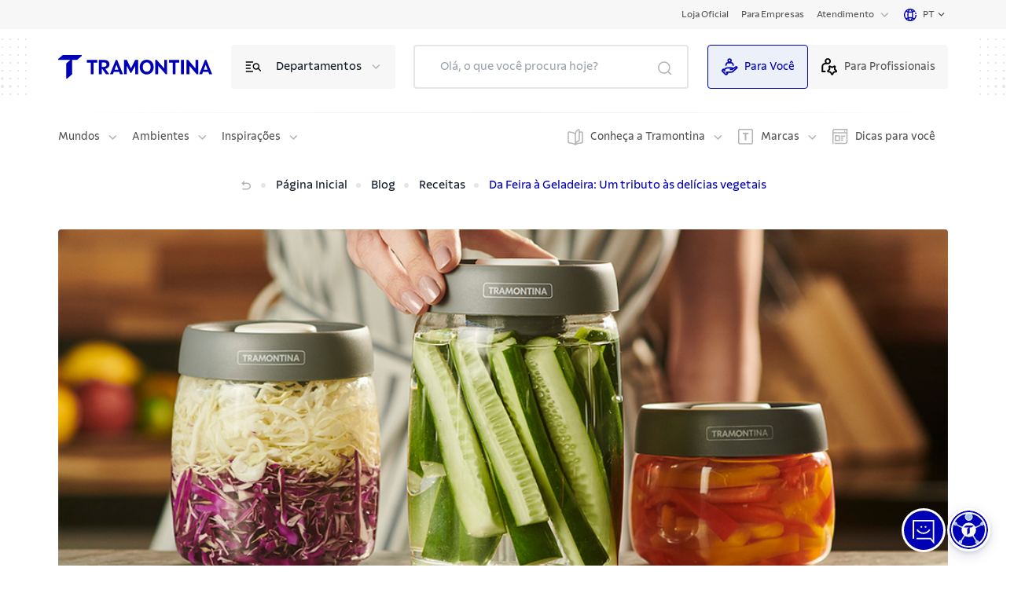

--- FILE ---
content_type: text/html; charset=utf-8
request_url: https://global.tramontina.com/blog/receitas/da-feira-a-geladeira-um-tributo-as-delicias-vegetais
body_size: 56742
content:
<!DOCTYPE html><html lang="pt-BR"><head><meta charSet="utf-8"/><meta name="viewport" content="width=device-width"/><link rel="stylesheet" href="https://api.mapbox.com/mapbox-gl-js/v2.15.0/mapbox-gl.css"/><link rel="shortcut icon" href="https://s3.amazonaws.com/prd-assets-portal.tramontina.com/favicon_8a2602540d.png"/><meta property="og:site_name" content="Tramontina Global"/><meta property="og:type" content="website"/><meta name="twitter:card" content="summary_large_image"/><script src="/gtm-script.js" defer=""></script><script src="/meta-script.js"></script><script type="application/ld+json" id="structuredData"></script><title>Blog | Da Feira à Geladeira: Um tributo às delícias vegetais | Tramontina</title><meta name="robots" content="index,follow"/><meta name="googlebot" content="index,follow"/><meta name="description" content="No mês do veganismo, trazemos dicas especiais para você aprender a escolher e selecionar suas verduras e legumes, e ainda, como armazenar adequadamente os alimentos."/><meta property="og:title" content="Blog | Da Feira à Geladeira: Um tributo às delícias vegetais"/><meta property="og:description" content="No mês do veganismo, trazemos dicas especiais para você aprender a escolher e selecionar suas verduras e legumes, e ainda, como armazenar adequadamente os alimentos."/><meta property="og:image" content="https://prd-assets-portal.tramontina.com/Tramontina_capa_veganismo_da_feira_a_geladeira_1132x484px_0d5ca00766.png"/><meta property="og:image:width" content="1132"/><meta property="og:image:height" content="484"/><meta name="next-head-count" content="19"/><link data-next-font="" rel="preconnect" href="/" crossorigin="anonymous"/><link rel="preload" href="/_next/static/css/6618728d7b1131c9.css" as="style"/><link rel="stylesheet" href="/_next/static/css/6618728d7b1131c9.css" data-n-g=""/><link rel="preload" href="/_next/static/css/76613de28554dfd0.css" as="style"/><link rel="stylesheet" href="/_next/static/css/76613de28554dfd0.css" data-n-p=""/><noscript data-n-css=""></noscript><script defer="" nomodule="" src="/_next/static/chunks/polyfills-42372ed130431b0a.js"></script><script src="/_next/static/chunks/webpack-36b7eba931f2ea31.js" defer=""></script><script src="/_next/static/chunks/framework-945b357d4a851f4b.js" defer=""></script><script src="/_next/static/chunks/main-cf85f46bb3c3df8d.js" defer=""></script><script src="/_next/static/chunks/pages/_app-4340b3c9d7152315.js" defer=""></script><script src="/_next/static/chunks/c9584a8e-05ad289140d0cd6d.js" defer=""></script><script src="/_next/static/chunks/252f366e-bb18b4500efb9c5d.js" defer=""></script><script src="/_next/static/chunks/75fc9c18-a8c9805be41684e2.js" defer=""></script><script src="/_next/static/chunks/2c796e83-fe03aec4f3f72bc0.js" defer=""></script><script src="/_next/static/chunks/5861-a2200792afa309a4.js" defer=""></script><script src="/_next/static/chunks/6417-56fa6525aa2e5e14.js" defer=""></script><script src="/_next/static/chunks/pages/%5B%5B...slug%5D%5D-a3e6b9bb772293bf.js" defer=""></script><script src="/_next/static/oRbWlVRCFHkCBsqtvkGKm/_buildManifest.js" defer=""></script><script src="/_next/static/oRbWlVRCFHkCBsqtvkGKm/_ssgManifest.js" defer=""></script></head><body><div id="__next"><div class="flex flex-col justify-between min-h-screen" id="position"><div class="flex-1"><nav class="navbar"><div class="container"><div class="page-types"><div class="ambiente active"><a href="/">Para Você</a></div><div class="ambiente false"><a href="/para-profissionais">Para Profissionais</a></div></div><div class="inner"><a rel="noreferrer" target="_blank" href="https://www.tramontina.com.br/?utm_source=global&amp;utm_medium=header&amp;utm_campaign=botao_b2c&amp;utm_term=link_direto&amp;utm_content=2025"><label>Loja Oficial</label></a><a rel="noreferrer" target="_blank" href="https://empresas.tramontina.com.br/?utm_source=global&amp;utm_medium=header&amp;utm_campaign=botao_portal&amp;utm_term=link_direto&amp;utm_content=2024"><label>Para Empresas</label></a><div class="item"><div class="dropdown "><label class="label-menu">Atendimento</label><div class="icon"><svg class="arrow-down" width="17" height="16" viewBox="0 0 17 16" fill="none" xmlns="http://www.w3.org/2000/svg"><path d="M4.30859 6L8.30859 10L12.3086 6" stroke="#B3B3B3" stroke-width="1.5" stroke-linecap="round" stroke-linejoin="round"></path></svg></div></div></div><a class="language-option"><div class="language"><div class="world-icon"><svg id="Camada_1" data-name="Camada 1" xmlns="http://www.w3.org/2000/svg" viewBox="0 0 14 14"><path fill="#0000b7" d="M12.8,7c0,1.37-.48,2.63-1.28,3.63-.51-.29-1.05-.52-1.6-.71,.19-.93,.29-1.93,.29-2.92s-.1-2.01-.3-2.94c.55-.18,1.09-.42,1.59-.71,.1,.13,.21,.25,.3,.4l.98-.67c-1.3-1.93-3.47-3.08-5.8-3.08C3.14,0,0,3.14,0,7s3.14,7,7,7,7-3.14,7-7h-1.2Zm-2.17-4.52c-.32,.17-.67,.31-1.02,.43-.17-.5-.36-.96-.59-1.35,.59,.21,1.13,.53,1.61,.93h0Zm-3.63-1.2c.48,0,1.05,.68,1.47,1.91-.48,.09-.98,.13-1.47,.13s-.99-.06-1.47-.14c.42-1.22,1-1.9,1.47-1.9Zm-2.02,.27c-.23,.39-.42,.84-.59,1.34-.35-.12-.69-.26-1.01-.43,.48-.38,1.02-.69,1.6-.91ZM1.19,7c0-1.38,.48-2.65,1.29-3.64,.51,.29,1.04,.52,1.6,.71-.2,.93-.29,1.94-.29,2.93s.1,1.99,.29,2.92c-.56,.18-1.09,.42-1.6,.71-.8-.99-1.28-2.25-1.28-3.62h-.02Zm2.16,4.51c.33-.17,.67-.32,1.02-.44,.17,.51,.36,.96,.59,1.36-.59-.22-1.13-.53-1.62-.92Zm3.65,1.19c-.48,0-1.06-.69-1.47-1.92,.48-.09,.98-.15,1.47-.15s1,.06,1.47,.15c-.42,1.23-1,1.92-1.47,1.92Zm0-3.26c-.61,0-1.2,.06-1.78,.17-.15-.75-.25-1.63-.25-2.62s.1-1.88,.25-2.64c.58,.11,1.17,.17,1.78,.17s1.2-.06,1.78-.17c.15,.76,.25,1.65,.25,2.64s-.1,1.86-.25,2.62c-.58-.11-1.17-.17-1.78-.17h0Zm2.02,2.99c.23-.4,.43-.86,.59-1.36,.36,.12,.7,.27,1.03,.44-.48,.39-1.03,.7-1.62,.92h0Z"></path><path fill="#0000b7" d="M12.75,6.15l1.17-.17c-.1-.67-.29-1.31-.56-1.91l-1.08,.5c.23,.5,.39,1.03,.47,1.58Z"></path></svg></div><div class="current-country"><span>pt</span></div><div class="arrow-down"><svg width="17" height="17" viewBox="0 0 17 17" fill="none" xmlns="http://www.w3.org/2000/svg"><g id="keyboard_arrow_down_24px"><path id="icon/hardware/keyboard_arrow_down_24px" d="M5.44 6.03027L8.5 9.08361L11.56 6.03027L12.5 6.97027L8.5 10.9703L4.5 6.97027L5.44 6.03027Z" fill="#525252"></path></g></svg></div></div></a></div></div></nav><header class="page-header"><div class="container"><div class="top"><div class="dots"><img width="72" height="72" src="/images/dots.svg" alt="dots"/></div><div class="inner"><div class="mobile-menu"><svg width="32" height="32" viewBox="0 0 32 32" fill="none" xmlns="http://www.w3.org/2000/svg"><path d="M7.3302 16H24.6703" stroke="#0000b7" stroke-width="1.5" stroke-linecap="round" stroke-linejoin="round"></path><path d="M7.3302 21.3354H24.6703" stroke="#0000b7" stroke-width="1.5" stroke-linecap="round" stroke-linejoin="round"></path><path d="M7.32971 10.6645H24.6698" stroke="#0000b7" stroke-width="1.5" stroke-linecap="round" stroke-linejoin="round"></path></svg></div><div class="logo"><a href="/"><div class="image "><img style="object-fit:contain;width:100%;height:100%;position:absolute" loading="lazy" src="https://prd-assets-portal.tramontina.com/Tramontina_logo_91451b3262.svg" alt="Tramontina" placeholder="blur" class="" sizes="195px"/></div></a></div><div class="item-options"><div class="icon"><svg width="25" height="24" viewBox="0 0 25 24" fill="none" xmlns="http://www.w3.org/2000/svg"><path d="M21.3091 17L18.2891 13.98" stroke="black" stroke-width="1.5" stroke-linecap="round" stroke-linejoin="round"></path><path d="M3.30908 14H8.30908" stroke="black" stroke-width="1.5" stroke-linecap="round" stroke-linejoin="round"></path><path d="M3.30908 18H11.3091" stroke="black" stroke-width="1.5" stroke-linecap="round" stroke-linejoin="round"></path><path d="M3.30908 6H11.3091" stroke="black" stroke-width="1.5" stroke-linecap="round" stroke-linejoin="round"></path><path d="M3.30908 10H8.30908" stroke="black" stroke-width="1.5" stroke-linecap="round" stroke-linejoin="round"></path><path d="M18.2845 9.02513C19.6513 10.392 19.6513 12.608 18.2845 13.9749C16.9176 15.3417 14.7015 15.3417 13.3347 13.9749C11.9679 12.608 11.9679 10.392 13.3347 9.02513C14.7015 7.65829 16.9176 7.65829 18.2845 9.02513" stroke="black" stroke-width="1.5" stroke-linecap="round" stroke-linejoin="round"></path></svg></div><label>Departamentos</label><div class="icon arrow"><svg class="arrow-down" width="17" height="16" viewBox="0 0 17 16" fill="none" xmlns="http://www.w3.org/2000/svg"><path d="M4.30859 6L8.30859 10L12.3086 6" stroke="#B3B3B3" stroke-width="1.5" stroke-linecap="round" stroke-linejoin="round"></path></svg></div></div><button type="button" class="mobile-search"><svg width="26" height="26" viewBox="0 0 26 26" fill="none" xmlns="http://www.w3.org/2000/svg"><circle cx="12.0585" cy="12.0588" r="7.06194" stroke="#0000b7" stroke-width="1.5" stroke-linecap="round" stroke-linejoin="round"></circle><path d="M21.0034 21.0034L17.0518 17.0518" stroke="#0000b7" stroke-width="1.5" stroke-linecap="round" stroke-linejoin="round"></path></svg></button><div class="search-mobile-container "><div class="search-mobile-background"><div class="search-mobile-actions"><button type="button" class="search-mobile-clear"><svg width="24" height="24" viewBox="0 0 24 24" fill="none" xmlns="http://www.w3.org/2000/svg"><path d="M14 8L10 12L14 16" stroke="#B3B3B3" stroke-width="1.5" stroke-linecap="round" stroke-linejoin="round"></path></svg>Limpar</button><button type="button" class="search-mobile-close">Fechar<svg stroke="#B3B3B3" width="30" height="30" viewBox="0 0 30 30" fill="none" xmlns="http://www.w3.org/2000/svg"><rect x="1" y="1" width="28" height="28" rx="3" stroke-width="2"></rect><path d="M19 11L11 19" stroke-width="1.5" stroke-linecap="round" stroke-linejoin="round"></path><path d="M11 11L19 19" stroke-width="1.5" stroke-linecap="round" stroke-linejoin="round"></path></svg></button></div><div class="search" id="searchDiv"><input type="search" placeholder="Olá, o que você procura hoje?" value=""/><button class="botao-marcacao-search"></button><div class="autocomplete
                " id="autocompleteDiv"><div class="container"><div><h3>Você quis dizer:</h3><ul><span aria-live="polite" aria-busy="true"><span class="react-loading-skeleton" style="width:100%;height:30px">‌</span><br/></span><span aria-live="polite" aria-busy="true"><span class="react-loading-skeleton" style="width:100%;height:30px">‌</span><br/></span><span aria-live="polite" aria-busy="true"><span class="react-loading-skeleton" style="width:100%;height:30px">‌</span><br/></span></ul></div><div><h3>Busca em categorias:</h3><ul><li><a href="/busca?termo=&amp;categoria=produtos"><span> <!-- -->em<!-- --> <b>Produtos</b></span><svg width="25" height="24" viewBox="0 0 25 24" fill="none" xmlns="http://www.w3.org/2000/svg"><path d="M10.5217 16L14.5217 12L10.5217 8" stroke="#E6E6E6" stroke-width="1.5" stroke-linecap="round" stroke-linejoin="round"></path></svg></a></li><li><a href="/busca?termo=&amp;categoria=posts"><span> <!-- -->em<!-- --> <b>Posts relacionados</b></span><svg width="25" height="24" viewBox="0 0 25 24" fill="none" xmlns="http://www.w3.org/2000/svg"><path d="M10.5217 16L14.5217 12L10.5217 8" stroke="#E6E6E6" stroke-width="1.5" stroke-linecap="round" stroke-linejoin="round"></path></svg></a></li><li><a href="/busca?termo=&amp;categoria=conteudo"><span> <!-- -->em<!-- --> <b>Conteúdo</b></span><svg width="25" height="24" viewBox="0 0 25 24" fill="none" xmlns="http://www.w3.org/2000/svg"><path d="M10.5217 16L14.5217 12L10.5217 8" stroke="#E6E6E6" stroke-width="1.5" stroke-linecap="round" stroke-linejoin="round"></path></svg></a></li><li><a href="/busca?termo=&amp;categoria=perguntas"><span> <!-- -->em<!-- --> <b>FAQ</b></span><svg width="25" height="24" viewBox="0 0 25 24" fill="none" xmlns="http://www.w3.org/2000/svg"><path d="M10.5217 16L14.5217 12L10.5217 8" stroke="#E6E6E6" stroke-width="1.5" stroke-linecap="round" stroke-linejoin="round"></path></svg></a></li><li><a href="/busca?termo=&amp;categoria=certificados"><span> <!-- -->em<!-- --> <b>Certificados</b></span><svg width="25" height="24" viewBox="0 0 25 24" fill="none" xmlns="http://www.w3.org/2000/svg"><path d="M10.5217 16L14.5217 12L10.5217 8" stroke="#E6E6E6" stroke-width="1.5" stroke-linecap="round" stroke-linejoin="round"></path></svg></a></li></ul></div><a>Ver todos os resultados</a></div></div></div></div></div><div class="page-types"><div class="ambiente active" style="cursor:pointer"><svg style="width:24px;margin-right:8px" id="Camada_1" data-name="Camada 1" xmlns="http://www.w3.org/2000/svg" viewBox="0 0 24 24" width="30px" height="30px"><path fill="#0000b7" d="M22.84,11.6c-.74-.74-1.93-.77-2.69-.08l-3.03,2.04c-.08-.13-.13-.28-.23-.38-.23-.24-.63-.52-1.27-.52h-6.05c-2.59-.2-4.63,1.8-5.26,2.48l-.91-.91-1.91,1.91c-.72,.72-.72,1.9,0,2.62l4.57,4.57c.36,.36,.83,.54,1.31,.54s.94-.18,1.31-.54l1.91-1.91-1.04-1.04c.06-.03,.14-.05,.21-.05h3.16c.25,0,.48,.01,.72,.03,.23,0,.47,.01,.69,.01,.93,0,1.9-.11,2.67-.77,.83-.72,5.61-5.01,5.86-5.22,.77-.77,.77-2.01,0-2.77h-.01Zm-7.08,6.56c-.19,.16-.48,.24-.81,.28h-5.2c-.59,0-1.13,.21-1.59,.57l-.24-.24-1.33,1.33,1.35,1.35-.54,.57-4.57-4.52,.58-.58,2.05,2.05,1.33-1.33-1.15-1.15c.3-.35,1.9-2.08,3.85-1.93h6.03v.23l-3.08,.04v1.89h3.18c.68,0,1.21-.38,1.51-.88l4.13-2.78h.21c-.62,.57-4.96,4.45-5.71,5.12h-.01Z"></path><path fill="#0000b7" d="M8.24,9.16c0-.99,.82-1.81,1.81-1.81h4.25c.99,0,1.81,.82,1.81,1.81v1.57h1.89v-1.57c0-2-1.6-3.62-3.59-3.69,.52-.55,.84-1.28,.84-2.1,0-1.7-1.38-3.08-3.08-3.08s-3.08,1.38-3.08,3.08c0,.82,.33,1.55,.84,2.1-1.99,.06-3.59,1.69-3.59,3.69v1.57h1.89v-1.57Zm3.94-6.98c.65,0,1.2,.54,1.2,1.2s-.54,1.2-1.2,1.2-1.2-.54-1.2-1.2,.54-1.2,1.2-1.2Z"></path></svg>Para Você</div><div class="ambiente false" style="cursor:pointer"><svg style="width:24px;margin-right:8px" id="Camada_1" data-name="Camada 1" xmlns="http://www.w3.org/2000/svg" viewBox="0 0 24 24" width="30px" height="30px"><path fill="#0000b7" d="M3.47,11.71c0-1.73,1.4-3.12,3.12-3.12h3.36c2.35,0,4.26-1.91,4.26-4.26S12.31,.06,9.96,.06,5.7,1.97,5.7,4.32c0,.82,.24,1.58,.64,2.21-2.74,.14-4.94,2.39-4.94,5.17v7.94H6.74v-2.07H3.47v-5.86h0ZM9.96,2.13c1.2,0,2.18,.98,2.18,2.18s-.98,2.18-2.18,2.18-2.18-.98-2.18-2.18,.98-2.18,2.18-2.18Z"></path><path fill="#0000b7" d="M22.51,16.94l-1.7-1.66c-.19-.19-.29-.47-.24-.73l.4-2.34c.11-.65-.15-1.3-.69-1.7-.54-.39-1.24-.44-1.83-.14l-2.09,1.11c-.24,.12-.53,.12-.77,0l-2.1-1.11c-.59-.3-1.29-.26-1.83,.14-.54,.39-.8,1.04-.69,1.7l.4,2.34c.04,.26-.04,.54-.24,.73l-1.7,1.66c-.47,.47-.65,1.15-.44,1.78s.75,1.08,1.4,1.18l2.34,.35c.28,.04,.5,.21,.62,.46l1.05,2.12c.29,.59,.88,.97,1.55,.97s1.26-.37,1.55-.97l1.05-2.13c.12-.25,.36-.41,.62-.46l2.34-.35c.66-.1,1.19-.54,1.4-1.18s.04-1.31-.44-1.78h.04Zm-3.61,1.26c-.94,.14-1.77,.73-2.18,1.59l-.75,1.51-.75-1.51c-.41-.86-1.24-1.45-2.18-1.59l-1.66-.24,1.2-1.18c.69-.66,1-1.63,.83-2.57l-.29-1.66,1.48,.77c.84,.44,1.85,.44,2.71,0l1.48-.79-.29,1.66c-.17,.94,.15,1.91,.83,2.57l1.2,1.18-1.66,.24h.03Z"></path></svg>Para Profissionais</div></div></div><div class="dots"><img width="72" height="72" src="/images/dots.svg" alt="dots"/></div></div><div class="line-breaker"></div><div class="bottom"><div class="left"><div class="item"><div class="dropdown "><label class="label-menu">Mundos</label><div class="icon"><svg class="arrow-down" width="17" height="16" viewBox="0 0 17 16" fill="none" xmlns="http://www.w3.org/2000/svg"><path d="M4.30859 6L8.30859 10L12.3086 6" stroke="#B3B3B3" stroke-width="1.5" stroke-linecap="round" stroke-linejoin="round"></path></svg></div></div></div><div class="item"><div class="dropdown "><label class="label-menu">Ambientes</label><div class="icon"><svg class="arrow-down" width="17" height="16" viewBox="0 0 17 16" fill="none" xmlns="http://www.w3.org/2000/svg"><path d="M4.30859 6L8.30859 10L12.3086 6" stroke="#B3B3B3" stroke-width="1.5" stroke-linecap="round" stroke-linejoin="round"></path></svg></div></div></div><div class="item"><div class="dropdown "><label class="label-menu">Inspirações</label><div class="icon"><svg class="arrow-down" width="17" height="16" viewBox="0 0 17 16" fill="none" xmlns="http://www.w3.org/2000/svg"><path d="M4.30859 6L8.30859 10L12.3086 6" stroke="#B3B3B3" stroke-width="1.5" stroke-linecap="round" stroke-linejoin="round"></path></svg></div></div></div></div><div class="right"><div class="item"><div class="extra-icon"><svg width="20" height="21" viewBox="0 0 20 21" fill="none" xmlns="http://www.w3.org/2000/svg"><path d="M15 4.31701C15.925 4.15001 16.894 4.05301 17.956 4.01701C18.524 3.99801 19 4.44801 19 5.01601V16.853C19 17.395 18.567 17.843 18.026 17.851C14.934 17.898 12.606 18.468 10 20C7.394 18.468 5.066 17.898 1.974 17.852C1.433 17.844 1 17.395 1 16.853V5.01601C1 4.45701 1.459 3.99801 2.017 4.01601C5.088 4.11501 7.406 4.69301 10 6.14601" stroke="#B3B3B3" stroke-width="1.5" stroke-linecap="round" stroke-linejoin="round"></path><path fill-rule="evenodd" clip-rule="evenodd" d="M15 14.238V2.012C15 1.283 14.234 0.774 13.583 1.101C11.827 1.981 10.347 3.77 10 5.612V20C10.396 17.901 12.261 15.871 14.331 15.176C14.733 15.041 15 14.662 15 14.238Z" stroke="#B3B3B3" stroke-width="1.5" stroke-linecap="round" stroke-linejoin="round"></path></svg></div><div class="dropdown "><label class="label-menu">Conheça a Tramontina</label><div class="icon"><svg class="arrow-down" width="17" height="16" viewBox="0 0 17 16" fill="none" xmlns="http://www.w3.org/2000/svg"><path d="M4.30859 6L8.30859 10L12.3086 6" stroke="#B3B3B3" stroke-width="1.5" stroke-linecap="round" stroke-linejoin="round"></path></svg></div></div></div><div class="item"><div class="extra-icon"><svg width="20" height="20" viewBox="0 0 20 20" fill="none" xmlns="http://www.w3.org/2000/svg"><path d="M16.8 0H2.24C1.01 0 0 1.01 0 2.24V17.58C0 18.82 1.01 19.82 2.24 19.82H16.8C18.04 19.82 19.04 18.81 19.04 17.58V2.24C19.04 1 18.03 0 16.8 0ZM17.54 17.58C17.54 17.99 17.21 18.32 16.8 18.32H2.24C1.83 18.32 1.5 17.99 1.5 17.58V2.24C1.5 1.83 1.83 1.5 2.24 1.5H16.8C17.21 1.5 17.54 1.83 17.54 2.24V17.58Z" fill="#B3B3B3"></path><path d="M5.91 6.03C5.91 6.54 6.14 6.77 6.65 6.77H8.59V13.99C8.59 14.5 8.82 14.73 9.33 14.73H10.5V6.77H13.18V5.04H5.91V6.04V6.03Z" fill="#B3B3B3"></path></svg></div><div class="dropdown "><label class="label-menu">Marcas</label><div class="icon"><svg class="arrow-down" width="17" height="16" viewBox="0 0 17 16" fill="none" xmlns="http://www.w3.org/2000/svg"><path d="M4.30859 6L8.30859 10L12.3086 6" stroke="#B3B3B3" stroke-width="1.5" stroke-linecap="round" stroke-linejoin="round"></path></svg></div></div></div><a rel="noreferrer" target="" href="/blog"><div class="extra-icon"><svg width="20" height="20" viewBox="0 0 20 20" fill="none" xmlns="http://www.w3.org/2000/svg"><path d="M2.75 0C1.23 0 0 1.23 0 2.75V19.36H1.5V5.74H17.64V16.59C17.64 17.28 17.08 17.84 16.39 17.84H2.72V19.34H16.39C17.91 19.34 19.14 18.11 19.14 16.59V0H2.75ZM1.5 4.24V2.75C1.5 2.06 2.06 1.5 2.75 1.5H17.64V4.24H1.5Z" fill="#B3B3B3"></path><path d="M2.92 8.13V15.45H9.55V8.13H2.92ZM8.05 13.95H4.42V9.63H8.05V13.95Z" fill="#B3B3B3"></path><path d="M16.2 8.56H10.74V10.06H16.2V8.56Z" fill="#B3B3B3"></path><path d="M13.69 11.14H10.74V12.64H13.69V11.14Z" fill="#B3B3B3"></path><path d="M13.69 13.53H10.74V15.03H13.69V13.53Z" fill="#B3B3B3"></path><path d="M16.21 2.22H14.76V3.72H16.21V2.22Z" fill="#B3B3B3"></path></svg></div><label>Dicas para você</label></a></div></div></div></header><div><div class="flex flex-col"><section class="breadcrumb page-guide "><div class="container"><div class="inner"><ul><li class="go-back inactive"><button disabled=""><a><div class="go-back"><svg width="16" height="16" viewBox="0 0 16 16" fill="none" xmlns="http://www.w3.org/2000/svg"><path d="M5.33398 3.33334L3.33398 5.33334L5.33398 7.33334" stroke="black" stroke-width="1.5" stroke-linecap="round" stroke-linejoin="round"></path><path d="M3.33398 5.33334H9.33398C11.5433 5.33334 13.334 6.97468 13.334 9.00001V9.00001C13.334 11.0253 11.5433 12.6667 9.33398 12.6667H4.00065" stroke="black" stroke-width="1.5" stroke-linecap="round" stroke-linejoin="round"></path></svg></div></a></button></li><li class="home-short-link"><a href="/"><span>Página Inicial</span></a></li><li class="go-to-page"><a href="/blog"><span>Blog</span></a></li><li class="go-to-page"><a href="/blog/receitas"><span>Receitas</span></a></li><li class="current-page"><span>Da Feira à Geladeira: Um tributo às delícias vegetais</span></li></ul></div></div></section><section id="related_products" class="products-highlight-carousel"><div class="container"><h2 class="title">Produtos em <span style="color:#003087">destaque</span></h2><div class="line-breaker"></div><div class="carousel"><div class="carousel-products"><div class="swiper-container"><div class="swiper-button-prev"></div><div class="swiper-button-next"></div><div class="swiper-pagination"></div><div class="swiper-wrapper"><div class="swiper-slide"><div class="products-carousel"><div title="Pote de Vidro Tramontina Purezza com Tampa de Aço Inox 10 cm 1,4 L" class="product-card"><a href="/p/pote-de-vidro-tramontina-purezza-com-tampa-de-aco-inox-10-cm-14-l-61227040"><div class="image"><div class="image "><img style="object-fit:contain;width:100%;height:100%;position:absolute" loading="lazy" width="252px" height="252px" src="https://assets.tramontina.com.br/upload/tramon/imagens/FAR/61227040PDM001G.jpg" alt="Pote de Vidro Tramontina Purezza com Tampa de Aço Inox 10 cm 1,4 L" placeholder="blur" class="" sizes="272px"/></div></div><div class="product-title"><h2>Pote de Vidro Tramontina Purezza com Tampa de Aço Inox 10 cm 1,4 L</h2></div></a><div class="actions"><a href="https://www.tramontina.com.br/pote-de-vidro-tramontina-purezza-com-tampa-de-aco-inox-10-cm-1-4-l/61227040.html" class="is-buy"><button class="action fill-button"><span>Comprar agora</span></button></a><a href="/p/pote-de-vidro-tramontina-purezza-com-tampa-de-aco-inox-10-cm-14-l-61227040#onde-comprar" class="is-find"><button class="action inline-button"><span>Onde comprar</span></button></a></div></div></div></div><div class="swiper-slide"><div class="products-carousel"><div title="Pote de Vidro Tramontina Purezza com Tampa de Aço Inox 10 cm 1 L" class="product-card"><a href="/p/pote-de-vidro-tramontina-purezza-com-tampa-de-aco-inox-10-cm-1-l-61227030"><div class="image"><div class="image "><img style="object-fit:contain;width:100%;height:100%;position:absolute" loading="lazy" width="252px" height="252px" src="https://assets.tramontina.com.br/upload/tramon/imagens/FAR/61227030PDM001G.jpg" alt="Pote de Vidro Tramontina Purezza com Tampa de Aço Inox 10 cm 1 L" placeholder="blur" class="" sizes="272px"/></div></div><div class="product-title"><h2>Pote de Vidro Tramontina Purezza com Tampa de Aço Inox 10 cm 1 L</h2></div></a><div class="actions"><a href="https://www.tramontina.com.br/pote-de-vidro-tramontina-purezza-com-tampa-de-aco-inox-10-cm-1-l/61227030.html" class="is-buy"><button class="action fill-button"><span>Comprar agora</span></button></a><a href="/p/pote-de-vidro-tramontina-purezza-com-tampa-de-aco-inox-10-cm-1-l-61227030#onde-comprar" class="is-find"><button class="action inline-button"><span>Onde comprar</span></button></a></div></div></div></div><div class="swiper-slide"><div class="products-carousel"><div title="Pote de Vidro Tramontina Purezza com Tampa de Aço Inox 10 cm 0,7 L" class="product-card"><a href="/p/pote-de-vidro-tramontina-purezza-com-tampa-de-aco-inox-10-cm-07-l-61227020"><div class="image"><div class="image "><img style="object-fit:contain;width:100%;height:100%;position:absolute" loading="lazy" width="252px" height="252px" src="https://assets.tramontina.com.br/upload/tramon/imagens/FAR/61227020PDM001G.jpg" alt="Pote de Vidro Tramontina Purezza com Tampa de Aço Inox 10 cm 0,7 L" placeholder="blur" class="" sizes="272px"/></div></div><div class="product-title"><h2>Pote de Vidro Tramontina Purezza com Tampa de Aço Inox 10 cm 0,7 L</h2></div></a><div class="actions"><a href="https://www.tramontina.com.br/pote-de-vidro-tramontina-purezza-com-tampa-de-aco-inox-10-cm-0-7-l/61227020.html" class="is-buy"><button class="action fill-button"><span>Comprar agora</span></button></a><a href="/p/pote-de-vidro-tramontina-purezza-com-tampa-de-aco-inox-10-cm-07-l-61227020#onde-comprar" class="is-find"><button class="action inline-button"><span>Onde comprar</span></button></a></div></div></div></div><div class="swiper-slide"><div class="products-carousel"><div title="Saladeira Tramontina Maria Augusta em Porcelana 15 cm" class="product-card"><a href="/p/saladeira-tramontina-maria-augusta-em-porcelana-15-cm-96010081"><div class="image"><div class="image "><img style="object-fit:contain;width:100%;height:100%;position:absolute" loading="lazy" width="252px" height="252px" src="https://assets.tramontina.com.br/upload/tramon/imagens/DEL/96010081PDM001G.jpg" alt="Saladeira Tramontina Maria Augusta em Porcelana 15 cm" placeholder="blur" class="" sizes="272px"/></div></div><div class="product-title"><h2>Saladeira Tramontina Maria Augusta em Porcelana 15 cm</h2></div></a><div class="actions"><a href="https://www.tramontina.com.br/saladeira-tramontina-maria-augusta-em-porcelana-15-cm/96010081.html" class="is-buy"><button class="action fill-button"><span>Comprar agora</span></button></a><a href="/p/saladeira-tramontina-maria-augusta-em-porcelana-15-cm-96010081#onde-comprar" class="is-find"><button class="action inline-button"><span>Onde comprar</span></button></a></div></div></div></div><div class="swiper-slide"><div class="products-carousel"><div title="Faca para Frutas Tramontina Italy em Aço Inox" class="product-card"><a href="/p/faca-para-frutas-tramontina-italy-em-aco-inox-63932810"><div class="image"><div class="image "><img style="object-fit:contain;width:100%;height:100%;position:absolute" loading="lazy" width="252px" height="252px" src="https://assets.tramontina.com.br/upload/tramon/imagens/FAR/63932810PDM001G.jpg" alt="Faca para Frutas Tramontina Italy em Aço Inox" placeholder="blur" class="" sizes="272px"/></div></div><div class="product-title"><h2>Faca para Frutas Tramontina Italy em Aço Inox</h2></div></a><div class="actions"><a href="/p/faca-para-frutas-tramontina-italy-em-aco-inox-63932810#onde-comprar" class="is-find"><button class="action inline-button"><span>Onde comprar</span></button></a></div></div></div></div><div class="swiper-slide"><div class="products-carousel"><div title="Faca para Legumes e Frutas Tramontina Ultracorte com Lâmina em Aço Inox e Cabo de Polipropileno Preto 3&quot;" class="product-card"><a href="/p/faca-para-legumes-e-frutas-tramontina-ultracorte-com-lamina-em-aco-inox-e-cabo-de-polipropileno-preto-3-23850103"><div class="image"><div class="image "><img style="object-fit:contain;width:100%;height:100%;position:absolute" loading="lazy" width="252px" height="252px" src="https://assets.tramontina.com.br/upload/tramon/imagens/CUT/23850103PDM001G.jpg" alt="Faca para Legumes e Frutas Tramontina Ultracorte com Lâmina em Aço Inox e Cabo de Polipropileno Preto 3&quot;" placeholder="blur" class="" sizes="272px"/></div></div><div class="product-title"><h2>Faca para Legumes e Frutas Tramontina Ultracorte com Lâmina em Aço Inox e Cabo de Polipropileno Preto 3&quot;</h2></div></a><div class="actions"><a href="https://www.tramontina.com.br/faca-para-legumes-e-frutas-tramontina-ultracorte-com-lamina-em-aco-inox-e-cabo-de-polipropileno-preto-3%22/23850103.html" class="is-buy"><button class="action fill-button"><span>Comprar agora</span></button></a><a href="/p/faca-para-legumes-e-frutas-tramontina-ultracorte-com-lamina-em-aco-inox-e-cabo-de-polipropileno-preto-3-23850103#onde-comprar" class="is-find"><button class="action inline-button"><span>Onde comprar</span></button></a></div></div></div></div><div class="swiper-slide"><div class="products-carousel"><div title="Cesto Aramado Retangular Tramontina em Aço Inox com Alça Regulável para Cubas e Pias" class="product-card"><a href="/p/cesto-aramado-retangular-tramontina-em-aco-inox-com-alca-regulavel-para-cubas-e-pias-94528030"><div class="image"><div class="image "><img style="object-fit:contain;width:100%;height:100%;position:absolute" loading="lazy" width="252px" height="252px" src="https://assets.tramontina.com.br/upload/tramon/imagens/TEC/94528030PDM001G.jpg" alt="Cesto Aramado Retangular Tramontina em Aço Inox com Alça Regulável para Cubas e Pias" placeholder="blur" class="" sizes="272px"/></div></div><div class="product-title"><h2>Cesto Aramado Retangular Tramontina em Aço Inox com Alça Regulável para Cubas e Pias</h2></div></a><div class="actions"><a href="https://www.tramontina.com.br/cesto-aramado-retangular-tramontina-em-aco-inox-com-alca-regulavel-para-cubas-e-pias/94528030.html" class="is-buy"><button class="action fill-button"><span>Comprar agora</span></button></a><a href="/p/cesto-aramado-retangular-tramontina-em-aco-inox-com-alca-regulavel-para-cubas-e-pias-94528030#onde-comprar" class="is-find"><button class="action inline-button"><span>Onde comprar</span></button></a></div></div></div></div></div></div></div></div></div></section><span aria-live="polite" aria-busy="true"><span class="react-loading-skeleton" style="width:100%;height:769px">‌</span><br/></span><section style="background:#F7F7F7" class="newsletter "><div class="container"><div class="description"><p>Cadastre-se e receba dicas, inspirações e conteúdos exclusivos por e-mail.</p></div><form id="form-newsletter" novalidate=""><div class="fields-content"><div class="fields-container"><input name="firstName" placeholder="Seu nome" type="text" required="" value=""/><span class="error" hidden=""></span></div><div class="fields-container"><input name="lastname" placeholder="Seu sobrenome" type="text" required="" value=""/><span class="error" hidden=""></span></div><div class="email-group"><div class="email"><input name="email" placeholder="Seu email" type="email" required="" value=""/><div class="icon null"><svg width="20" height="20" viewBox="0 0 20 20" fill="none" xmlns="http://www.w3.org/2000/svg"><path fill-rule="evenodd" clip-rule="evenodd" d="M0 10C0 4.48 4.48 0 10 0C15.52 0 20 4.48 20 10V11.43C20 13.4 18.47 15 16.5 15C15.31 15 14.19 14.42 13.54 13.53C12.64 14.44 11.38 15 10 15C7.24 15 5 12.76 5 10C5 7.24 7.24 5 10 5C12.76 5 15 7.24 15 10V11.43C15 12.22 15.71 13 16.5 13C17.29 13 18 12.22 18 11.43V10C18 5.66 14.34 2 10 2C5.66 2 2 5.66 2 10C2 14.34 5.66 18 10 18H15V20H10C4.48 20 0 15.52 0 10ZM7 10C7 11.66 8.34 13 10 13C11.66 13 13 11.66 13 10C13 8.34 11.66 7 10 7C8.34 7 7 8.34 7 10Z" fill="#B3B3B3"></path></svg></div></div><span class="error" hidden=""></span></div><button type="button" style="background-color:#0000b7" class="fill-button "><span>Cadastrar</span></button></div><div class="checkbox-container mt-2 mb-"><div class="checkbox-content flex"><div class="title-checkbox md:mr-12"><p><b>Perfil:</b></p></div><div class="checkbox-group"><div class="checkbox"><input type="radio" id="ProfileDomesticUse" name="perfil" value="Uso Doméstico"/><label for="ProfileDomesticUse">Uso Doméstico</label></div><div class="checkbox"><input type="radio" id="ProfileProfessionalUse" name="perfil" value="Uso Profissional"/><label for="ProfileProfessionalUse">Uso Profissional</label></div><div class="checkbox"><input type="radio" id="ProfileForCompanies" name="perfil" value="Para Empresas"/><label for="ProfileForCompanies">Para Empresas</label></div></div></div><span class="error" hidden=""></span><div class="checkbox-privacy flex mt-2"><input type="checkbox" name="receive_advertisements" value="false"/><p>Concordo com a <a href="/politica-de-privacidade">Política de Privacidade</a> e dou meu consentimento para recebimento de publicidades da marca Tramontina.</p></div><span class="error" hidden=""></span></div></form></div></section></div></div><div class="back-to-top "><button><svg width="48" height="48" viewBox="0 0 48 48" fill="none" xmlns="http://www.w3.org/2000/svg"><circle cx="24" cy="24" r="24" fill="#E6E6E6"></circle><line x1="1.5" y1="-1.5" x2="14.9488" y2="-1.5" transform="matrix(0.683941 -0.729537 0.683941 0.729537 14 30)" stroke="#0000b7" stroke-width="3" stroke-linecap="round"></line><line x1="1.5" y1="-1.5" x2="14.9488" y2="-1.5" transform="matrix(0.683941 0.729537 -0.683941 0.729537 21.9165 18)" stroke="#0000b7" stroke-width="3" stroke-linecap="round"></line></svg></button></div></div><div id="modal-root"></div><footer class="footer "><nav class="shortcut-navigation"><div class="container"><div class="links"><a target="_blank" href="https://globaltramontina.zendesk.com/hc/pt-br">Atendimento</a><a target="" href="/blog">Dicas para fazer bonito</a><a target="" href="/escolha-seu-pais">Nossos sites</a><a target="" href="https://globaltramontina.zendesk.com/hc/pt-br/requests/new?ticket_form_id=9141076617229">Fale conosco</a><a target="" href="/assistencia-tecnica">Assistência técnica</a></div><div class="social-networks"><a href="https://www.instagram.com/tramontinaoficial/" target="_blank" rel="noreferrer"><div class="icon"><svg id="Camada_1" data-name="Camada 1" xmlns="http://www.w3.org/2000/svg" viewBox="0 0 32 32"><rect fill="#0000b7" width="32" height="32" rx="4" ry="4"></rect><path fill="#fff" d="M21.53,6.56H10.48c-2.16,0-3.91,1.75-3.91,3.91v8.05h1.5V10.47c0-1.33,1.08-2.41,2.41-2.41h11.05c1.33,0,2.41,1.08,2.41,2.41v11.05c0,1.33-1.08,2.41-2.41,2.41H10.48c-1.33,0-2.41-1.08-2.41-2.41h-1.5c0,2.15,1.75,3.91,3.91,3.91h11.05c2.15,0,3.91-1.75,3.91-3.91V10.47c0-2.15-1.75-3.91-3.91-3.91Z"></path><path fill="#fff" d="M22.85,10.18h-2.55v1.5h2.55v-1.5Z"></path><path fill="#fff" d="M15.99,11.33c-2.57,0-4.66,2.09-4.66,4.66s2.09,4.66,4.66,4.66,4.66-2.09,4.66-4.66-2.09-4.66-4.66-4.66Zm0,7.82c-1.74,0-3.16-1.42-3.16-3.16s1.42-3.16,3.16-3.16,3.16,1.42,3.16,3.16-1.42,3.16-3.16,3.16Z"></path></svg></div></a><a href="https://www.facebook.com/Tramontina" target="_blank" rel="noreferrer"><div class="icon"><svg id="Camada_1" data-name="Camada 1" xmlns="http://www.w3.org/2000/svg" viewBox="0 0 32 32"><rect fill="#0000b7" width="32" height="32" rx="4" ry="4"></rect><path fill="#fff" d="M19.16,10.56h2.2V6.34l-.62-.11c-.06,0-1.4-.24-2.71-.24-3.14,0-5.1,2.02-5.1,5.25v1.79h-2.93v4.83h2.8v8.06h5.04v-2.77h-1.5v1.27h-2.04v-8.06h-2.8v-1.83h2.93v-3.29c0-2.38,1.31-3.74,3.61-3.74,.66,0,1.35,.07,1.83,.13v1.44h-.7c-1.62,0-2.63,.98-2.63,2.55v2.91h3.08l-.28,1.83h-2.99v4.71h1.5v-3.21h2.78l.74-4.83h-3.32v-1.41c0-.74,.34-1.05,1.13-1.05h-.02Z"></path></svg></div></a><a href="https://www.youtube.com/user/tramontina" target="_blank" rel="noreferrer"><div class="icon"><svg id="Camada_1" data-name="Camada 1" xmlns="http://www.w3.org/2000/svg" viewBox="0 0 32 32"><rect fill="#0000b7" width="32" height="32" rx="4" ry="4"></rect><path fill="#fff" d="M18.65,15.18l-4.07-2.32c-.45-.27-1.08-.1-1.37,.06-.32,.18-.51,.48-.51,.81v4.54c0,.33,.18,.62,.49,.8,.19,.11,.51,.22,.83,.22,.18,0,.36-.03,.51-.12l4.27-2.21h.03c.28-.17,.45-.46,.45-.77,0-.43-.31-.81-.63-1h0Zm-4.44,2.46v-3.28l3.02,1.72-3.02,1.56Z"></path><path fill="#fff" d="M22.01,8.88H9.98c-1.98,0-3.59,1.61-3.59,3.59v7.07c0,1.98,1.61,3.59,3.59,3.59h12.03c1.98,0,3.59-1.61,3.59-3.59v-7.07c0-1.98-1.61-3.59-3.59-3.59Zm2.09,10.66c0,1.15-.94,2.09-2.09,2.09H9.98c-1.15,0-2.09-.94-2.09-2.09v-7.07c0-1.15,.94-2.09,2.09-2.09h12.03c1.15,0,2.09,.94,2.09,2.09v7.07Z"></path></svg></div></a><a href="https://br.pinterest.com/tramontina/" target="_blank" rel="noreferrer"><div class="icon"><svg id="Camada_1" data-name="Camada 1" xmlns="http://www.w3.org/2000/svg" viewBox="0 0 32 32"><rect fill="#0000b7" width="32" height="32" rx="4" ry="4"></rect><path fill="#fff" d="M23.02,12.58c-.21-1.6-.86-2.95-1.94-4.01-1.73-1.68-3.48-1.77-3.91-1.77-3.1-.37-5.81,.98-7.25,3.62-.99,1.8-1.51,4.31-.32,5.54l.19,.15c.64,.4,1.45,.4,2.1,0,.62-.37,.96-1.01,.92-1.74-.13-1.72,.52-2.87,1.98-3.45,.86-.4,2.01-.33,2.86,.18,.53,.31,1.17,.94,1.24,2.13,0,.17-.02,.85-.86,2.51-.12,.24-.32,.32-.44,.35-.11,.03-.33,.05-.56-.17,.06-.22,.13-.43,.19-.63,.28-.92,.5-1.65,.33-2.37-.19-.79-.79-1.32-1.54-1.36-.89-.04-1.68,.59-2.05,1.67-.22,.88-2.44,10.56-2.51,10.9l-.2,1.13,1.12-.27c1.16-.28,1.67-.56,2.61-1.7l.06-.08c.27-.44,.87-1.71,1.22-2.45,1.82,.26,3.47-.36,4.91-1.87,2.03-2.13,2.02-4.86,1.84-6.3h.01Zm-2.92,5.26c-1.24,1.29-2.53,1.71-4.08,1.33l-.6-.15-.26,.57c-.28,.62-1.06,2.28-1.36,2.79-.21,.25-.38,.44-.54,.59,.64-2.8,2-8.73,2.15-9.31,.15-.44,.4-.6,.53-.6,.09,0,.13,.11,.15,.21,.08,.32-.1,.91-.31,1.59-.06,.21-.13,.42-.19,.65-.18,.62,.05,1.3,.57,1.68,.51,.38,1.16,.51,1.78,.36,.62-.15,1.14-.56,1.43-1.13,.72-1.43,1.06-2.53,1.02-3.28-.09-1.44-.79-2.62-1.97-3.32-1.28-.76-2.95-.86-4.22-.27-2.04,.8-3.06,2.55-2.88,4.95,0,.17-.1,.28-.19,.33-.11,.07-.29,.11-.5,.02-.4-.56-.26-2.12,.61-3.71,1.15-2.09,3.33-3.15,5.81-2.84h.13s1.43-.05,2.84,1.34c.84,.82,1.34,1.87,1.51,3.14,.15,1.18,.17,3.4-1.43,5.07h0Z"></path></svg></div></a><a href="https://br.linkedin.com/company/tramontina" target="_blank" rel="noreferrer"><div class="icon"><svg id="Camada_1" data-name="Camada 1" xmlns="http://www.w3.org/2000/svg" viewBox="0 0 32 32"><rect fill="#0000b7" width="32" height="32" rx="4" ry="4"></rect><path fill="#fff" d="M9.36,12.83h-2.85v11.01c0,1.31,1.07,2.38,2.38,2.38h2.85V15.22c0-1.31-1.07-2.38-2.38-2.38h0Zm.88,11.88h-1.35c-.49,0-.88-.4-.88-.88V14.33h1.35c.49,0,.88,.4,.88,.88v9.51Z"></path><path fill="#fff" d="M26.02,23.35h-1.5v1.37h-2.54v-4.73c0-1.42-1.15-2.57-2.57-2.57s-2.57,1.15-2.57,2.57v4.73h-1.3l-1,.06V14.5h2.24v1.67l1.16-.75c1.4-.91,1.54-.93,2.07-1.02,.85-.14,1.6-.11,2.28,.1,.85,.25,1.41,.8,1.78,1.72,.27,.66,.4,1.39,.41,2.22,.02,1.03,.02,2.07,.03,3.1h1.5c0-1.05-.01-2.09-.03-3.13-.02-1-.19-1.93-.52-2.75-.54-1.34-1.46-2.21-2.74-2.6-.9-.27-1.87-.32-2.95-.14-.62,.1-.95,.19-1.74,.67-.25-.36-.66-.59-1.13-.59h-3.86v11.78c0,.79,.64,1.44,1.43,1.44h3.87v-6.23c0-.59,.48-1.07,1.07-1.07s1.07,.48,1.07,1.07v6.23h5.54v-2.87Z"></path><path fill="#fff" d="M9.13,5.78c-1.74,0-3.16,1.42-3.16,3.16s1.42,3.16,3.16,3.16,3.16-1.42,3.16-3.16-1.42-3.16-3.16-3.16Zm0,4.82c-.91,0-1.66-.74-1.66-1.66s.74-1.66,1.66-1.66,1.66,.74,1.66,1.66-.74,1.66-1.66,1.66Z"></path></svg></div></a><a href="https://www.tiktok.com/@tramontinaoficial" target="_blank" rel="noreferrer"><div class="icon"><svg width="32" height="32" viewBox="0 0 32 32" fill="none" xmlns="http://www.w3.org/2000/svg"><rect width="32" height="32" rx="4" fill="#0000b7"></rect><path d="M13.7427 16.1776C10.8983 15.3157 9.00197 18.6773 10.9845 20.9184C12.7084 22.8147 16.2424 21.5218 16.07 18.8497C16.07 15.1433 16.07 11.3507 16.07 7.64427C16.07 6.69612 16.8458 5.92036 17.7939 6.00655C18.2249 6.00655 18.7421 6.00655 19.173 6.00655C19.173 6.00655 20.035 9.71296 21.6727 10.3163C22.3623 10.6611 24 10.7473 24 10.8335C24 11.3507 24 11.7817 24 12.2988C24 13.3332 22.9657 14.1951 21.9313 13.9365C20.897 13.7642 20.035 13.4194 19.173 12.9022C19.173 14.8847 19.173 16.8672 19.173 18.8497C19.173 19.9702 18.9145 21.0908 18.3973 22.0389C16.8458 24.8834 12.967 25.8315 10.2087 24.3662C7.70903 23.1595 6.50229 20.0564 7.19186 17.4706C7.88142 14.4537 10.7259 12.4712 13.7427 12.9022" stroke="white" stroke-width="1.5" stroke-miterlimit="10"></path></svg></div></a></div></div></nav><div class="redirection-list"><div class="container"><ul><li><h3><span class="font-bold">Conheça a Tramontina</span><div class="icon only-mobile "><svg class="arrow-down" width="17" height="16" viewBox="0 0 17 16" fill="none" xmlns="http://www.w3.org/2000/svg"><path d="M4.30859 6L8.30859 10L12.3086 6" stroke="#B3B3B3" stroke-width="1.5" stroke-linecap="round" stroke-linejoin="round"></path></svg></div></h3><ul class="inner-list  "><li><a target="" href="/nossa-historia">Nossa história</a></li><li><a target="_blank" href="https://www.tramontina.com.br/?utm_source=global&amp;utm_medium=footer&amp;utm_campaign=botao_b2c&amp;utm_term=link_direto&amp;utm_content=2025">Tramontina Store</a></li><li><a target="" href="/sustentabilidade">Sustentabilidade</a></li><li><a target="" href="/certificados/familia-produto">Certificações e apoiadores</a></li><li><a target="" href="/tour">Nossas fábricas</a></li><li><a target="" href="/lojas-oficiais">Lojas Oficiais</a></li><li><a target="" href="/sobre/presenca-global">Presença Global</a></li><li><a target="_blank" href="https://app.tramontina.cloud/trabalhe-na-tramontina/vacancies">Trabalhe na Tramontina</a></li><li><a target="" href="/promocoes-e-sorteios">Promoções e Sorteios</a></li><li><a target="" href="/blog/imprensa">Sala de Imprensa</a></li></ul></li><li><h3><span class="font-bold">Para Você</span><div class="icon only-mobile "><svg class="arrow-down" width="17" height="16" viewBox="0 0 17 16" fill="none" xmlns="http://www.w3.org/2000/svg"><path d="M4.30859 6L8.30859 10L12.3086 6" stroke="#B3B3B3" stroke-width="1.5" stroke-linecap="round" stroke-linejoin="round"></path></svg></div></h3><ul class="inner-list  two-collums"><li><a target="" href="/departamento/utilidades-domesticas">Utilidades domésticas</a></li><li><a target="" href="/departamento/panelas">Panelas</a></li><li><a target="" href="/departamento/eletrodomesticos">Eletrodomésticos</a></li><li><a target="" href="/departamento/limpeza-e-organizacao">Limpeza e organização</a></li><li><a target="" href="/departamento/churrasco">Churrasco</a></li><li><a target="" href="/departamento/moveis">Móveis</a></li><li><a target="" href="/departamento/mesa-posta">Mesa posta</a></li><li><a target="" href="/departamento/acessorios-para-veiculos">Acessórios para veículos</a></li><li><a target="" href="/departamento/iluminacao">Iluminação</a></li><li><a target="" href="/departamento/reforma-e-construcao">Reforma e construção</a></li><li><a target="" href="/departamento/ferramentas">Ferramentas</a></li><li><a target="" href="/departamento/jardinagem">Jardinagem</a></li><li><a target="" href="/departamento/beleza-pessoal">Beleza pessoal</a></li><li><a target="" href="/departamento/casa-inteligente">Casa inteligente</a></li><li><a target="" href="/departamento/infantil">Infantil</a></li></ul></li><li><h3><span class="font-bold">Para Profissionais</span><div class="icon only-mobile "><svg class="arrow-down" width="17" height="16" viewBox="0 0 17 16" fill="none" xmlns="http://www.w3.org/2000/svg"><path d="M4.30859 6L8.30859 10L12.3086 6" stroke="#B3B3B3" stroke-width="1.5" stroke-linecap="round" stroke-linejoin="round"></path></svg></div></h3><ul class="inner-list  "><li><a target="" href="/categoria/utensilios-para-cozinha">Utensílios para cozinha</a></li><li><a target="" href="/categoria/equipamentos-para-cozinha">Equipamentos para cozinha</a></li><li><a target="" href="/categoria/beleza-e-tesouras-profissionais">Beleza e tesouras profissionais</a></li><li><a target="" href="/categoria/agricultura-e-jardinagem">Agricultura e jardinagem</a></li><li><a target="" href="/categoria/ferramentas-e-organizadores">Ferramentas e organizadores</a></li><li><a target="" href="/categoria/metais-e-acabamentos">Metais e acabamentos</a></li><li><a target="" href="/categoria/materiais-eletricos">Materiais elétricos</a></li><li><a target="" href="/categoria/veiculos-utilitarios">Veículos Utilitários</a></li><li><a target="" href="/categoria/moveis">Móveis</a></li><li><a target="" href="https://global.tramontina.com/catalogos">Catálogos</a></li></ul></li><li class="contact-and-support-item"><h3 class="font-bold contact-label">Atendimento e Suporte</h3><div class="contact-and-support-info"><div class="content"><p>Segunda a sexta: 7h30 às 17h<br/>Telefone: (11) 4861-3981</p></div><div class="whatsapp"><a href="https://wa.me/5511966023447" target="_blank" rel="noreferrer"><div><svg width="24" height="24" viewBox="0 0 24 24" fill="none" xmlns="http://www.w3.org/2000/svg"><path fill-rule="evenodd" clip-rule="evenodd" d="M18.2022 5.76108C16.5562 4.11408 14.3672 3.20608 12.0352 3.20508C7.22819 3.20508 3.31719 7.11408 3.31619 11.9191C3.31419 13.4481 3.71519 14.9511 4.47919 16.2761L3.24219 20.7921L7.86419 19.5801C9.14319 20.2761 10.5752 20.6411 12.0312 20.6411H12.0352C16.8402 20.6411 20.7512 16.7311 20.7532 11.9261C20.7542 9.59808 19.8482 7.40908 18.2022 5.76108Z" stroke="white" stroke-width="1.5" stroke-linecap="round" stroke-linejoin="round"></path><path d="M13.0938 13.5599L13.4997 13.1569C13.8727 12.7869 14.4628 12.7399 14.8928 13.0419C15.3088 13.3339 15.6847 13.5959 16.0347 13.8399C16.5907 14.2259 16.6578 15.0179 16.1788 15.4959L15.8198 15.8549" stroke="white" stroke-width="1.5" stroke-linecap="round" stroke-linejoin="round"></path><path d="M8.14502 8.17841L8.50402 7.81941C8.98202 7.34141 9.77402 7.40841 10.16 7.96341C10.403 8.31341 10.665 8.68941 10.958 9.10541C11.26 9.53541 11.214 10.1254 10.843 10.4984L10.44 10.9044" stroke="white" stroke-width="1.5" stroke-linecap="round" stroke-linejoin="round"></path><path d="M15.8212 15.8553C14.3402 17.3293 11.8512 16.0773 9.88623 14.1113" stroke="white" stroke-width="1.5" stroke-linecap="round" stroke-linejoin="round"></path><path d="M9.88807 14.1127C7.92307 12.1467 6.67107 9.65873 8.14507 8.17773" stroke="white" stroke-width="1.5" stroke-linecap="round" stroke-linejoin="round"></path><path d="M10.4414 10.9043C10.7604 11.4073 11.1694 11.9053 11.6314 12.3673L11.6334 12.3693C12.0954 12.8313 12.5934 13.2403 13.0964 13.5593" stroke="white" stroke-width="1.5" stroke-linecap="round" stroke-linejoin="round"></path></svg><span class="font-bold">Whatsapp</span></div></a></div><div class="contact-and-support-channels"><p><a target="_blank" href="https://s3.us-east-1.amazonaws.com/prd-assets-portal.tramontina.com/manual_de_conduta_tramontina_publicacao_digital_32afbdc240.pdf">Manual de Conduta</a></p><p><a target="_blank" href="https://www.contatoseguro.com.br/tramontina">Canal de Denúncia</a></p><p><a target="" href="https://app.tramontina.net/fornecedores/login">Portal do Fornecedor</a></p><p><a target="" href="/contato-representantes">Contato de Representantes</a></p><p><a target="_blank" href="https://empresas.tramontina.com.br/?utm_source=global&amp;utm_medium=footer&amp;utm_campaign=botao_portal&amp;utm_term=link_direto&amp;utm_content=2024">Para Empresas</a></p><p><a target="_blank" href="https://empresas.tramontina.com.br/?utm_source=global&amp;utm_medium=footer_cnpj&amp;utm_campaign=botao_portal&amp;utm_term=link_direto&amp;utm_content=2024">Compra com CNPJ</a></p></div><div class="reclameaqui"><a target="_blank" rel="noreferrer"><div id="reputation-ra"></div></a><div>
    <div id="ra-verified-seal"></div>
  </div></div></div></li></ul></div></div><div class="bottom"><div class="container"><div class="line-breaker"></div><div class="inner"><div class="left"><a target="" href="/politica-de-privacidade">Política de Privacidade</a><a href="javascript:void(0)" class="btn-pref">Preferências de Cookies</a></div><div class="right"><p class="copyright">© Copyright <!-- -->2026<!-- --> Tramontina. <!-- -->Todos os direitos reservados<!-- -->.</p><div class="logo"><div class="image "><img style="object-fit:contain;width:100%;height:100%;position:absolute" loading="lazy" src="https://prd-assets-portal.tramontina.com/thumbnail_logo_d1e9ac943d.png" alt="Tramontina Logo" placeholder="blur" class=""/></div></div></div></div></div></div></footer></div><div id="11y-accessibility"></div></div><script id="__NEXT_DATA__" type="application/json">{"props":{"pageProps":{"global":{"id":1,"metaTitleSuffix":"Tramontina","locale":"pt-BR","created_at":"2021-08-11T17:44:15.000Z","updated_at":"2025-08-11T16:19:31.000Z","metadata":{"id":3,"metaTitle":"Tramontina","metaDescription":"Meta default tramontina","shareImage":{"id":1911,"name":"logo.png","alternativeText":"","caption":"","width":2935,"height":441,"formats":{"thumbnail":{"name":"thumbnail_logo.png","hash":"thumbnail_logo_d1e9ac943d","ext":".png","mime":"image/png","width":245,"height":37,"size":5.29,"path":null,"url":"https://s3.amazonaws.com/prd-assets-portal.tramontina.com/thumbnail_logo_d1e9ac943d.png"},"xxlarge":{"name":"xxlarge_logo.png","hash":"xxlarge_logo_d1e9ac943d","ext":".png","mime":"image/png","width":1920,"height":288,"size":57.9,"path":null,"url":"https://s3.amazonaws.com/prd-assets-portal.tramontina.com/xxlarge_logo_d1e9ac943d.png"},"xlarge":{"name":"xlarge_logo.png","hash":"xlarge_logo_d1e9ac943d","ext":".png","mime":"image/png","width":1280,"height":192,"size":34.21,"path":null,"url":"https://s3.amazonaws.com/prd-assets-portal.tramontina.com/xlarge_logo_d1e9ac943d.png"},"large":{"name":"large_logo.png","hash":"large_logo_d1e9ac943d","ext":".png","mime":"image/png","width":1000,"height":150,"size":25.19,"path":null,"url":"https://s3.amazonaws.com/prd-assets-portal.tramontina.com/large_logo_d1e9ac943d.png"},"medium":{"name":"medium_logo.png","hash":"medium_logo_d1e9ac943d","ext":".png","mime":"image/png","width":750,"height":113,"size":17.92,"path":null,"url":"https://s3.amazonaws.com/prd-assets-portal.tramontina.com/medium_logo_d1e9ac943d.png"},"small":{"name":"small_logo.png","hash":"small_logo_d1e9ac943d","ext":".png","mime":"image/png","width":500,"height":75,"size":11.47,"path":null,"url":"https://s3.amazonaws.com/prd-assets-portal.tramontina.com/small_logo_d1e9ac943d.png"}},"hash":"logo_d1e9ac943d","ext":".png","mime":"image/png","size":30.91,"url":"https://s3.amazonaws.com/prd-assets-portal.tramontina.com/logo_d1e9ac943d.png","previewUrl":null,"provider":"aws-s3","provider_metadata":null,"created_at":"2022-10-06T14:49:11.000Z","updated_at":"2025-08-11T12:20:27.000Z"}},"favicon":{"id":35844,"name":"favicon.png","alternativeText":"","caption":"","width":1149,"height":1149,"formats":{"thumbnail":{"name":"thumbnail_favicon.png","hash":"thumbnail_favicon_8a2602540d","ext":".png","mime":"image/png","width":156,"height":156,"size":2.51,"path":null,"url":"https://s3.amazonaws.com/prd-assets-portal.tramontina.com/thumbnail_favicon_8a2602540d.png"},"large":{"name":"large_favicon.png","hash":"large_favicon_8a2602540d","ext":".png","mime":"image/png","width":1000,"height":1000,"size":29.33,"path":null,"url":"https://s3.amazonaws.com/prd-assets-portal.tramontina.com/large_favicon_8a2602540d.png"},"medium":{"name":"medium_favicon.png","hash":"medium_favicon_8a2602540d","ext":".png","mime":"image/png","width":750,"height":750,"size":19.35,"path":null,"url":"https://s3.amazonaws.com/prd-assets-portal.tramontina.com/medium_favicon_8a2602540d.png"},"small":{"name":"small_favicon.png","hash":"small_favicon_8a2602540d","ext":".png","mime":"image/png","width":500,"height":500,"size":10.59,"path":null,"url":"https://s3.amazonaws.com/prd-assets-portal.tramontina.com/small_favicon_8a2602540d.png"}},"hash":"favicon_8a2602540d","ext":".png","mime":"image/png","size":13.4,"url":"https://s3.amazonaws.com/prd-assets-portal.tramontina.com/favicon_8a2602540d.png","previewUrl":null,"provider":"aws-s3","provider_metadata":null,"created_at":"2025-08-11T12:26:00.000Z","updated_at":"2025-08-11T16:19:26.000Z"},"logo":{"id":35843,"name":"Tramontina_logo.svg","alternativeText":"","caption":"","width":734,"height":111,"formats":null,"hash":"Tramontina_logo_91451b3262","ext":".svg","mime":"image/svg+xml","size":2.09,"url":"https://s3.amazonaws.com/prd-assets-portal.tramontina.com/Tramontina_logo_91451b3262.svg","previewUrl":null,"provider":"aws-s3","provider_metadata":null,"created_at":"2025-08-11T12:24:48.000Z","updated_at":"2025-08-11T12:24:48.000Z"},"countries":[],"localizations":[{"id":2,"locale":"en"},{"id":3,"locale":"es"}],"country":"br","ecomm_url":"https://www.tramontina.com.br","menu":{"id":1,"locale":"pt-BR","created_at":"2021-08-19T01:23:04.000Z","updated_at":"2026-01-12T14:10:47.000Z","choose_your_country_link":"/escolha-seu-pais","top_menu":[{"id":14,"label":"Loja Oficial","icon":null,"items":[{"id":41,"label":"Loja Oficial","url":"https://www.tramontina.com.br/?utm_source=global\u0026utm_medium=header\u0026utm_campaign=botao_b2c\u0026utm_term=link_direto\u0026utm_content=2025","icon":null,"product_category":null,"new_tab":true,"visible":true,"is_pro":null,"not_automatic":null}]},{"id":47,"label":"Para Empresas","icon":null,"items":[{"id":195618,"label":null,"url":"https://empresas.tramontina.com.br/?utm_source=global\u0026utm_medium=header\u0026utm_campaign=botao_portal\u0026utm_term=link_direto\u0026utm_content=2024","icon":null,"product_category":null,"new_tab":true,"visible":true,"is_pro":null,"not_automatic":false}]},{"id":15,"label":"Atendimento","icon":null,"items":[{"id":44,"label":"Central de Ajuda","url":"https://globaltramontina.zendesk.com/hc/pt-br","icon":null,"product_category":null,"new_tab":true,"visible":true,"is_pro":null,"not_automatic":true},{"id":544328,"label":"Assistência Técnica","url":"/assistencia-tecnica","icon":null,"product_category":null,"new_tab":false,"visible":true,"is_pro":null,"not_automatic":true}]}],"countries_group":[{"id":3,"name":"The United States, Canada and Puerto Rico","countries":[{"id":3,"label":"Estados Unidos","country":{"id":2,"name":"Estados Unidos","slug":"/us","created_at":"2021-08-17T18:08:14.000Z","updated_at":"2023-03-31T11:07:56.000Z","defaultLanguage":"en","code":"us","ecomm_url":"https://www.tramontina.com/","label":null,"continent":"North_America","identifier":"usa","site_url":null,"email":null,"locale":"pt-BR","flag":{"id":21308,"name":"estados-unidos.jpg","alternativeText":"","caption":"","width":136,"height":136,"formats":null,"hash":"estados_unidos_ff7ca941cf","ext":".jpg","mime":"image/jpeg","size":18.66,"url":"https://prd-assets-portal.tramontina.com/estados_unidos_ff7ca941cf.jpg","previewUrl":null,"provider":"aws-s3","provider_metadata":null,"created_at":"2023-03-31T11:07:51.000Z","updated_at":"2023-03-31T11:07:52.000Z"}}}]},{"id":1,"name":"Africa, Middle East and India","countries":[{"id":1,"label":"África do Sul","country":{}},{"id":9,"label":"Estados Unidos","country":{"id":2,"name":"Estados Unidos","slug":"/us","created_at":"2021-08-17T18:08:14.000Z","updated_at":"2023-03-31T11:07:56.000Z","defaultLanguage":"en","code":"us","ecomm_url":"https://www.tramontina.com/","label":null,"continent":"North_America","identifier":"usa","site_url":null,"email":null,"locale":"pt-BR","flag":{"id":21308,"name":"estados-unidos.jpg","alternativeText":"","caption":"","width":136,"height":136,"formats":null,"hash":"estados_unidos_ff7ca941cf","ext":".jpg","mime":"image/jpeg","size":18.66,"url":"https://prd-assets-portal.tramontina.com/estados_unidos_ff7ca941cf.jpg","previewUrl":null,"provider":"aws-s3","provider_metadata":null,"created_at":"2023-03-31T11:07:51.000Z","updated_at":"2023-03-31T11:07:52.000Z"}}}]},{"id":2,"name":"Europe","countries":[{"id":2,"label":"Espanha","country":{}}]},{"id":4,"name":"Latin America and the Caribbean","countries":[{"id":4,"label":"Brasil","country":{"id":1,"name":"Brasil","slug":"/br","created_at":"2021-08-11T15:19:34.000Z","updated_at":"2025-04-09T19:16:34.000Z","defaultLanguage":"pt_BR","code":"br","ecomm_url":"https://www.tramontina.com.br/?utm_source=global\u0026utm_medium=landing_page\u0026utm_campaign=botao_b2c\u0026utm_term=link_direto\u0026utm_content=2025","label":null,"continent":null,"identifier":"brazil","site_url":null,"email":null,"locale":"pt-BR","flag":{"id":21365,"name":"brasil.jpg","alternativeText":"","caption":"","width":136,"height":136,"formats":null,"hash":"brasil_5966fed9e2","ext":".jpg","mime":"image/jpeg","size":14.44,"url":"https://prd-assets-portal.tramontina.com/brasil_5966fed9e2.jpg","previewUrl":null,"provider":"aws-s3","provider_metadata":null,"created_at":"2023-04-01T16:49:21.000Z","updated_at":"2023-04-01T16:49:22.000Z"}}}]}],"localizations":[{"id":2,"locale":"en"},{"id":3,"locale":"es"}]},"menub2c":{"id":1,"locale":"pt-BR","published_at":"2022-04-28T19:44:20.000Z","created_at":"2022-04-28T19:41:15.000Z","updated_at":"2025-09-26T18:45:09.000Z","main":{"id":2,"label":"Departamentos","top_items":[{"id":57,"label":"Para profissionais","url":"/para-profissionais","icon":"user-square","product_category":null,"new_tab":false,"visible":true,"is_pro":true,"not_automatic":null}],"items":[{"id":3,"label":"Panelas","icon":"panelas","url":"/departamento/panelas","new":false,"product_category":{"id":4,"code":"departamento/panelas","name":null,"published_at":"2024-10-16T19:54:17.000Z","created_at":"2022-05-04T17:30:32.000Z","updated_at":"2026-01-19T07:31:17.000Z","title":"Panelas","automatic_blog_last_posts":false,"product_category_tree":2543,"url":"departamento/panelas","label":"Panelas","country":null,"conform_template":null,"locale":"pt-BR","parents":null,"updated":true,"metaDescription":"Conheça os produtos Tramontina do departamento de Panelas. Conjuntos, panelas de pressão, bistequeiras, pipoqueiras e muito mais para fazer bonito.","image":{"id":9833,"name":"b2c-departamento-panelas.png","alternativeText":"","caption":"","width":250,"height":250,"formats":{"thumbnail":{"name":"thumbnail_b2c-departamento-panelas.png","hash":"thumbnail_b2c_departamento_panelas_9cbd8f28c0","ext":".png","mime":"image/png","width":156,"height":156,"size":17.81,"path":null,"url":"https://s3.us-east-1.amazonaws.com/prd-assets-portal.tramontina.com/thumbnail_b2c_departamento_panelas_9cbd8f28c0.png"}},"hash":"b2c_departamento_panelas_9cbd8f28c0","ext":".png","mime":"image/png","size":27.15,"url":"https://prd-assets-portal.tramontina.com/b2c_departamento_panelas_9cbd8f28c0.png","previewUrl":null,"provider":"aws-s3","provider_metadata":null,"created_at":"2022-12-06T00:02:28.000Z","updated_at":"2022-12-06T00:02:28.000Z"}},"new_tab":false,"visible":true,"top_item":null,"import_subcategories":true,"not_automatic":null,"items":[{"id":727997,"label":"Panelas Avulsas","url":"/departamento/panelas/panelas-avulsas","icon":null,"product_category":null,"new_tab":null,"visible":true,"is_pro":null,"not_automatic":null},{"id":727998,"label":"Jogo de Panelas","url":"/departamento/panelas/jogo-de-panelas","icon":null,"product_category":null,"new_tab":null,"visible":true,"is_pro":null,"not_automatic":null},{"id":727999,"label":"Frigideiras, Panquequeiras, Omeleteiras","url":"/departamento/panelas/frigideiras-panquequeiras-omeleteiras","icon":null,"product_category":null,"new_tab":null,"visible":true,"is_pro":null,"not_automatic":null},{"id":728000,"label":"Panelas de Pressão","url":"/departamento/panelas/panelas-de-pressao","icon":null,"product_category":null,"new_tab":null,"visible":true,"is_pro":null,"not_automatic":null},{"id":728001,"label":"Pipoqueiras","url":"/departamento/panelas/pipoqueiras","icon":null,"product_category":null,"new_tab":null,"visible":true,"is_pro":null,"not_automatic":null},{"id":728002,"label":"Chaleiras","url":"/departamento/panelas/chaleiras","icon":null,"product_category":null,"new_tab":null,"visible":true,"is_pro":null,"not_automatic":null},{"id":728003,"label":"Leiteiras ","url":"/departamento/panelas/leiteiras","icon":null,"product_category":null,"new_tab":null,"visible":true,"is_pro":null,"not_automatic":null},{"id":728004,"label":"Bistequeiras","url":"/departamento/panelas/bistequeiras","icon":null,"product_category":null,"new_tab":null,"visible":true,"is_pro":null,"not_automatic":null},{"id":728005,"label":"Paelleras","url":"/departamento/panelas/paelleras","icon":null,"product_category":null,"new_tab":null,"visible":true,"is_pro":null,"not_automatic":null},{"id":728006,"label":"Cuscuzeiras","url":"/departamento/panelas/cuscuzeiras","icon":null,"product_category":null,"new_tab":null,"visible":true,"is_pro":null,"not_automatic":null}],"highlights":[]},{"id":4,"label":"Utilidades Domésticas","icon":"utilidades-domesticas","url":"/departamento/utilidades-domesticas","new":false,"product_category":{"id":373,"code":null,"name":null,"published_at":"2024-10-16T19:54:17.000Z","created_at":"2022-05-26T14:51:34.000Z","updated_at":"2026-01-19T07:32:06.000Z","title":null,"automatic_blog_last_posts":false,"product_category_tree":2545,"url":"departamento/utilidades-domesticas","label":"Utilidades Domésticas","country":null,"conform_template":null,"locale":"pt-BR","parents":null,"updated":true,"metaDescription":"Conheça todos os produtos Tramontina do departamento de Utilidades Domésticas. Panelas, faqueiros, moedores e muito mais para fazer bonito.","image":{"id":9832,"name":"b2c-departamento-utilidades-domesticas.png","alternativeText":"","caption":"","width":250,"height":250,"formats":{"thumbnail":{"name":"thumbnail_b2c-departamento-utilidades-domesticas.png","hash":"thumbnail_b2c_departamento_utilidades_domesticas_277c4e8beb","ext":".png","mime":"image/png","width":156,"height":156,"size":15.83,"path":null,"url":"https://s3.us-east-1.amazonaws.com/prd-assets-portal.tramontina.com/thumbnail_b2c_departamento_utilidades_domesticas_277c4e8beb.png"}},"hash":"b2c_departamento_utilidades_domesticas_277c4e8beb","ext":".png","mime":"image/png","size":26.37,"url":"https://prd-assets-portal.tramontina.com/b2c_departamento_utilidades_domesticas_277c4e8beb.png","previewUrl":null,"provider":"aws-s3","provider_metadata":null,"created_at":"2022-12-06T00:01:36.000Z","updated_at":"2022-12-06T00:01:36.000Z"}},"new_tab":null,"visible":true,"top_item":null,"import_subcategories":true,"not_automatic":null,"items":[{"id":727984,"label":"Facas","url":"/departamento/utilidades-domesticas/facas","icon":null,"product_category":null,"new_tab":null,"visible":true,"is_pro":null,"not_automatic":null},{"id":727985,"label":"Panelas","url":"/departamento/utilidades-domesticas/panelas","icon":null,"product_category":null,"new_tab":null,"visible":true,"is_pro":null,"not_automatic":null},{"id":727986,"label":"Tesouras","url":"/departamento/utilidades-domesticas/tesouras","icon":null,"product_category":null,"new_tab":null,"visible":true,"is_pro":null,"not_automatic":null},{"id":727987,"label":"Tábuas","url":"/departamento/utilidades-domesticas/tabuas","icon":null,"product_category":null,"new_tab":null,"visible":true,"is_pro":null,"not_automatic":null},{"id":727988,"label":"Utensílios","url":"/departamento/utilidades-domesticas/utensilios","icon":null,"product_category":null,"new_tab":null,"visible":true,"is_pro":null,"not_automatic":null},{"id":727989,"label":"Eletroportáteis","url":"/departamento/utilidades-domesticas/eletroportateis","icon":null,"product_category":null,"new_tab":null,"visible":true,"is_pro":null,"not_automatic":null},{"id":727990,"label":"Assadeiras e Formas","url":"/departamento/utilidades-domesticas/assadeiras-e-formas","icon":null,"product_category":null,"new_tab":null,"visible":true,"is_pro":null,"not_automatic":null},{"id":727991,"label":"Lixeiras","url":"/departamento/utilidades-domesticas/lixeiras","icon":null,"product_category":null,"new_tab":null,"visible":true,"is_pro":null,"not_automatic":null},{"id":727992,"label":"Garrafas","url":"/departamento/utilidades-domesticas/garrafas","icon":null,"product_category":null,"new_tab":null,"visible":true,"is_pro":null,"not_automatic":null},{"id":727993,"label":"Fruteiras","url":"/departamento/utilidades-domesticas/fruteiras","icon":null,"product_category":null,"new_tab":null,"visible":true,"is_pro":null,"not_automatic":null},{"id":727994,"label":"Recipientes e Potes para Alimentos","url":"/departamento/utilidades-domesticas/recipientes-e-potes-para-alimentos","icon":null,"product_category":null,"new_tab":null,"visible":true,"is_pro":null,"not_automatic":null},{"id":727995,"label":"Escorredores de Louça","url":"/departamento/utilidades-domesticas/escorredores-de-louca","icon":null,"product_category":null,"new_tab":null,"visible":true,"is_pro":null,"not_automatic":null},{"id":727996,"label":"Acessórios para Limpeza","url":"/departamento/utilidades-domesticas/acessorios-para-limpeza","icon":null,"product_category":null,"new_tab":null,"visible":true,"is_pro":null,"not_automatic":null}],"highlights":[]},{"id":23,"label":"Eletrodomésticos","icon":"eletrodomesticos","url":"/departamento/eletrodomesticos","new":false,"product_category":{"id":388,"code":null,"name":null,"published_at":"2024-10-16T19:54:17.000Z","created_at":"2022-05-26T14:51:36.000Z","updated_at":"2026-01-19T07:32:08.000Z","title":null,"automatic_blog_last_posts":false,"product_category_tree":2560,"url":"departamento/eletrodomesticos","label":"Eletrodomésticos","country":null,"conform_template":null,"locale":"pt-BR","parents":null,"updated":true,"metaDescription":"Conheça todos os produtos Tramontina do departamento de Eletrodomésticos. Coifas, lava-louças, cooktops, fornos e muito mais para fazer bonito.","image":{"id":9834,"name":"b2c-departamento-eletrodomesticos.png","alternativeText":"","caption":"","width":120,"height":120,"formats":{},"hash":"b2c_departamento_eletrodomesticos_2132f7e8f6","ext":".png","mime":"image/png","size":11.9,"url":"https://s3.amazonaws.com/prd-assets-portal.tramontina.com/b2c_departamento_eletrodomesticos_2132f7e8f6.png","previewUrl":null,"provider":"aws-s3","provider_metadata":null,"created_at":"2022-12-06T00:03:15.000Z","updated_at":"2025-05-19T14:05:23.000Z"}},"new_tab":false,"visible":true,"top_item":null,"import_subcategories":true,"not_automatic":false,"items":[{"id":728007,"label":"Coifas e Depuradores","url":"/departamento/eletrodomesticos/coifas-e-depuradores","icon":null,"product_category":null,"new_tab":null,"visible":true,"is_pro":null,"not_automatic":null},{"id":728008,"label":"Acessórios para coifas","url":"/departamento/eletrodomesticos/acessorios-para-coifas","icon":null,"product_category":null,"new_tab":null,"visible":true,"is_pro":null,"not_automatic":null},{"id":728009,"label":"Cooktops","url":"/departamento/eletrodomesticos/cooktops","icon":null,"product_category":null,"new_tab":null,"visible":true,"is_pro":null,"not_automatic":null},{"id":728010,"label":"Fornos","url":"/departamento/eletrodomesticos/fornos","icon":null,"product_category":null,"new_tab":null,"visible":true,"is_pro":null,"not_automatic":null},{"id":728011,"label":"Lava-louças","url":"/departamento/eletrodomesticos/lava-loucas","icon":null,"product_category":null,"new_tab":null,"visible":true,"is_pro":null,"not_automatic":null},{"id":728012,"label":"Micro-ondas de Embutir","url":"/departamento/eletrodomesticos/micro-ondas-de-embutir","icon":null,"product_category":null,"new_tab":null,"visible":true,"is_pro":null,"not_automatic":null},{"id":728013,"label":"Trituradores","url":"/departamento/eletrodomesticos/trituradores","icon":null,"product_category":null,"new_tab":null,"visible":true,"is_pro":null,"not_automatic":null},{"id":728014,"label":"Refrigeradores, Adegas e Beer Centers","url":"/departamento/eletrodomesticos/refrigeradores-adegas-e-beer-centers","icon":null,"product_category":null,"new_tab":null,"visible":true,"is_pro":null,"not_automatic":null},{"id":728015,"label":"Exaustores para banheiro","url":"/departamento/eletrodomesticos/exaustores-para-banheiro","icon":null,"product_category":null,"new_tab":null,"visible":true,"is_pro":null,"not_automatic":null}],"highlights":[]},{"id":26,"label":"Churrasco","icon":"churrasco","url":"/departamento/churrasco","new":false,"product_category":{"id":390,"code":null,"name":null,"published_at":"2024-10-16T19:54:17.000Z","created_at":"2022-05-26T14:51:36.000Z","updated_at":"2026-01-19T07:32:09.000Z","title":null,"automatic_blog_last_posts":false,"product_category_tree":2562,"url":"departamento/churrasco","label":"Churrasco","country":null,"conform_template":null,"locale":"pt-BR","parents":null,"updated":true,"metaDescription":"Conheça todos os produtos Tramontina do departamento de Churrasco. Churrasqueiras, espetos, faqueiros, talheres, tábuas e muito mais para fazer bonito.","image":{"id":9303,"name":"b2c-departamento-churrasco.png","alternativeText":"","caption":"","width":250,"height":250,"formats":{"thumbnail":{"name":"thumbnail_b2c-departamento-churrasco.png","hash":"thumbnail_b2c_departamento_churrasco_70e18dd7cb","ext":".png","mime":"image/png","width":156,"height":156,"size":37.29,"path":null,"url":"https://s3.us-east-1.amazonaws.com/prd-assets-portal.tramontina.com/thumbnail_b2c_departamento_churrasco_70e18dd7cb.png"}},"hash":"b2c_departamento_churrasco_70e18dd7cb","ext":".png","mime":"image/png","size":65.1,"url":"https://prd-assets-portal.tramontina.com/b2c_departamento_churrasco_70e18dd7cb.png","previewUrl":null,"provider":"aws-s3","provider_metadata":null,"created_at":"2022-11-26T20:43:27.000Z","updated_at":"2022-11-26T20:43:27.000Z"}},"new_tab":false,"visible":true,"top_item":null,"import_subcategories":true,"not_automatic":null,"items":[{"id":728030,"label":"Facas","url":"/departamento/churrasco/facas","icon":null,"product_category":null,"new_tab":null,"visible":true,"is_pro":null,"not_automatic":null},{"id":728031,"label":"Espetos","url":"/departamento/churrasco/espetos","icon":null,"product_category":null,"new_tab":null,"visible":true,"is_pro":null,"not_automatic":null},{"id":728032,"label":"Churrasqueiras","url":"/departamento/churrasco/churrasqueiras","icon":null,"product_category":null,"new_tab":null,"visible":true,"is_pro":null,"not_automatic":null},{"id":728033,"label":"Tábuas","url":"/departamento/churrasco/tabuas","icon":null,"product_category":null,"new_tab":null,"visible":true,"is_pro":null,"not_automatic":null},{"id":728034,"label":"Talheres e Jogos","url":"/departamento/churrasco/talheres-e-jogos","icon":null,"product_category":null,"new_tab":null,"visible":true,"is_pro":null,"not_automatic":null},{"id":728035,"label":"Utensílios e Acessórios","url":"/departamento/churrasco/utensilios-e-acessorios","icon":null,"product_category":null,"new_tab":null,"visible":true,"is_pro":null,"not_automatic":null},{"id":728036,"label":"Grelhas e Discos","url":"/departamento/churrasco/grelhas-e-discos","icon":null,"product_category":null,"new_tab":null,"visible":true,"is_pro":null,"not_automatic":null},{"id":728037,"label":"Carros e Peças para Servir","url":"/departamento/churrasco/carros-e-pecas-para-servir","icon":null,"product_category":null,"new_tab":null,"visible":true,"is_pro":null,"not_automatic":null},{"id":728038,"label":"Black Burger","url":"/departamento/churrasco/black-burger","icon":null,"product_category":null,"new_tab":null,"visible":true,"is_pro":null,"not_automatic":null},{"id":728039,"label":"Pizza","url":"/departamento/churrasco/pizza","icon":null,"product_category":null,"new_tab":null,"visible":true,"is_pro":null,"not_automatic":null},{"id":728040,"label":"Pratos","url":"/departamento/churrasco/pratos","icon":null,"product_category":null,"new_tab":null,"visible":true,"is_pro":null,"not_automatic":null}],"highlights":[]},{"id":25,"label":"Mesa Posta","icon":"mesa-posta","url":"/departamento/mesa-posta","new":false,"product_category":{"id":400,"code":null,"name":null,"published_at":"2024-10-16T19:54:17.000Z","created_at":"2022-05-26T14:51:37.000Z","updated_at":"2026-01-19T07:32:11.000Z","title":null,"automatic_blog_last_posts":false,"product_category_tree":2572,"url":"departamento/mesa-posta","label":"Mesa Posta","country":null,"conform_template":null,"locale":"pt-BR","parents":null,"updated":true,"metaDescription":"Conheça todos os produtos Tramontina do departamento Mesa Posta. Travessas, talheres, potes e muito mais para fazer bonito.","image":{"id":9309,"name":"b2c-departamento-mesa-posta.png","alternativeText":"","caption":"","width":250,"height":250,"formats":{"thumbnail":{"name":"thumbnail_b2c-departamento-mesa-posta.png","hash":"thumbnail_b2c_departamento_mesa_posta_15264b7ed4","ext":".png","mime":"image/png","width":156,"height":156,"size":25.8,"path":null,"url":"https://s3.us-east-1.amazonaws.com/prd-assets-portal.tramontina.com/thumbnail_b2c_departamento_mesa_posta_15264b7ed4.png"}},"hash":"b2c_departamento_mesa_posta_15264b7ed4","ext":".png","mime":"image/png","size":55.3,"url":"https://prd-assets-portal.tramontina.com/b2c_departamento_mesa_posta_15264b7ed4.png","previewUrl":null,"provider":"aws-s3","provider_metadata":null,"created_at":"2022-11-26T20:48:11.000Z","updated_at":"2022-11-26T20:48:11.000Z"}},"new_tab":false,"visible":true,"top_item":null,"import_subcategories":true,"not_automatic":null,"items":[{"id":728016,"label":"Aparelho de Jantar","url":"/departamento/mesa-posta/aparelho-de-jantar","icon":null,"product_category":null,"new_tab":null,"visible":true,"is_pro":null,"not_automatic":null},{"id":728017,"label":"Faqueiros e Talheres","url":"/departamento/mesa-posta/faqueiros-e-talheres","icon":null,"product_category":null,"new_tab":null,"visible":true,"is_pro":null,"not_automatic":null},{"id":728018,"label":"Acessórios para a mesa","url":"/departamento/mesa-posta/acessorios-para-a-mesa","icon":null,"product_category":null,"new_tab":null,"visible":true,"is_pro":null,"not_automatic":null},{"id":728019,"label":"Jogos e Taças de Sobremesa","url":"/departamento/mesa-posta/jogos-e-tacas-de-sobremesa","icon":null,"product_category":null,"new_tab":null,"visible":true,"is_pro":null,"not_automatic":null},{"id":728020,"label":"Travessas e Pratos para Servir","url":"/departamento/mesa-posta/travessas-e-pratos-para-servir","icon":null,"product_category":null,"new_tab":null,"visible":true,"is_pro":null,"not_automatic":null},{"id":728021,"label":"Pizza","url":"/departamento/mesa-posta/pizza","icon":null,"product_category":null,"new_tab":null,"visible":true,"is_pro":null,"not_automatic":null},{"id":728022,"label":"Tábuas","url":"/departamento/mesa-posta/tabuas","icon":null,"product_category":null,"new_tab":null,"visible":true,"is_pro":null,"not_automatic":null},{"id":728023,"label":"Bandejas","url":"/departamento/mesa-posta/bandejas","icon":null,"product_category":null,"new_tab":null,"visible":true,"is_pro":null,"not_automatic":null},{"id":728024,"label":"Aperitivos e Petiscos","url":"/departamento/mesa-posta/aperitivos-e-petiscos","icon":null,"product_category":null,"new_tab":null,"visible":true,"is_pro":null,"not_automatic":null},{"id":728025,"label":"Acessórios para bebidas e drinks","url":"/departamento/mesa-posta/acessorios-para-bebidas-e-drinks","icon":null,"product_category":null,"new_tab":null,"visible":true,"is_pro":null,"not_automatic":null},{"id":728026,"label":"Chá e Café","url":"/departamento/mesa-posta/cha-e-cafe","icon":null,"product_category":null,"new_tab":null,"visible":true,"is_pro":null,"not_automatic":null},{"id":728027,"label":"Utensílios ","url":"/departamento/mesa-posta/utensilios","icon":null,"product_category":null,"new_tab":null,"visible":true,"is_pro":null,"not_automatic":null},{"id":728028,"label":"Carros de Apoio","url":"/departamento/mesa-posta/carros-de-apoio","icon":null,"product_category":null,"new_tab":null,"visible":true,"is_pro":null,"not_automatic":null},{"id":728029,"label":"Réchauds","url":"/departamento/mesa-posta/rechauds","icon":null,"product_category":null,"new_tab":null,"visible":true,"is_pro":null,"not_automatic":null}],"highlights":[]},{"id":27,"label":"Móveis","icon":"moveis","url":"/departamento/moveis","new":false,"product_category":{"id":415,"code":null,"name":null,"published_at":"2024-10-16T19:54:17.000Z","created_at":"2022-05-26T14:51:40.000Z","updated_at":"2026-01-19T07:32:12.000Z","title":null,"automatic_blog_last_posts":false,"product_category_tree":2587,"url":"departamento/moveis","label":"Móveis","country":null,"conform_template":null,"locale":"pt-BR","parents":null,"updated":true,"metaDescription":"Veja todos os produtos Tramontina do departamento de Móveis. Mesas, cadeiras, sofás, poltronas, espreguiçadeiras, estantes e muito mais para fazer bonito.","image":{"id":9313,"name":"b2c-departamento-moveis.png","alternativeText":"","caption":"","width":250,"height":250,"formats":{"thumbnail":{"name":"thumbnail_b2c-departamento-moveis.png","hash":"thumbnail_b2c_departamento_moveis_d74e081746","ext":".png","mime":"image/png","width":156,"height":156,"size":34.36,"path":null,"url":"https://s3.us-east-1.amazonaws.com/prd-assets-portal.tramontina.com/thumbnail_b2c_departamento_moveis_d74e081746.png"}},"hash":"b2c_departamento_moveis_d74e081746","ext":".png","mime":"image/png","size":55.44,"url":"https://prd-assets-portal.tramontina.com/b2c_departamento_moveis_d74e081746.png","previewUrl":null,"provider":"aws-s3","provider_metadata":null,"created_at":"2022-11-26T20:50:52.000Z","updated_at":"2022-11-26T20:50:52.000Z"}},"new_tab":false,"visible":true,"top_item":null,"import_subcategories":true,"not_automatic":null,"items":[{"id":728041,"label":"Cadeiras","url":"/departamento/moveis/cadeiras","icon":null,"product_category":null,"new_tab":null,"visible":true,"is_pro":null,"not_automatic":null},{"id":728042,"label":"Mesas","url":"/departamento/moveis/mesas","icon":null,"product_category":null,"new_tab":null,"visible":true,"is_pro":null,"not_automatic":null},{"id":728043,"label":"Conjuntos de Mesas e Cadeiras","url":"/departamento/moveis/conjuntos-de-mesas-e-cadeiras","icon":null,"product_category":null,"new_tab":null,"visible":true,"is_pro":null,"not_automatic":null},{"id":728044,"label":"Sofás e Poltronas","url":"/departamento/moveis/sofas-e-poltronas","icon":null,"product_category":null,"new_tab":null,"visible":true,"is_pro":null,"not_automatic":null},{"id":728045,"label":"Bancos e Banquetas","url":"/departamento/moveis/bancos-e-banquetas","icon":null,"product_category":null,"new_tab":null,"visible":true,"is_pro":null,"not_automatic":null},{"id":728046,"label":"Espreguiçadeiras","url":"/departamento/moveis/espreguicadeiras","icon":null,"product_category":null,"new_tab":null,"visible":true,"is_pro":null,"not_automatic":null},{"id":728047,"label":"Ombrelones","url":"/departamento/moveis/ombrelones","icon":null,"product_category":null,"new_tab":null,"visible":true,"is_pro":null,"not_automatic":null},{"id":728048,"label":"Estantes","url":"/departamento/moveis/estantes","icon":null,"product_category":null,"new_tab":null,"visible":true,"is_pro":null,"not_automatic":null},{"id":728049,"label":"Cabideiros","url":"/departamento/moveis/cabideiros","icon":null,"product_category":null,"new_tab":null,"visible":true,"is_pro":null,"not_automatic":null},{"id":728050,"label":"Baús","url":"/departamento/moveis/baus","icon":null,"product_category":null,"new_tab":null,"visible":true,"is_pro":null,"not_automatic":null},{"id":728051,"label":"Infantil","url":"/departamento/moveis/infantil","icon":null,"product_category":null,"new_tab":null,"visible":true,"is_pro":null,"not_automatic":null},{"id":728052,"label":"Prateleiras e Cubos","url":"/departamento/moveis/prateleiras-e-cubos","icon":null,"product_category":null,"new_tab":null,"visible":true,"is_pro":null,"not_automatic":null}],"highlights":[]},{"id":28,"label":"Limpeza e Organização","icon":"limpeza-e-organizacao","url":"/departamento/limpeza-e-organizacao","new":false,"product_category":{"id":428,"code":null,"name":null,"published_at":"2024-10-16T19:54:17.000Z","created_at":"2022-05-26T14:51:41.000Z","updated_at":"2026-01-19T07:32:14.000Z","title":null,"automatic_blog_last_posts":false,"product_category_tree":2600,"url":"departamento/limpeza-e-organizacao","label":"Limpeza e Organização","country":null,"conform_template":null,"locale":"pt-BR","parents":null,"updated":true,"metaDescription":"Conheça todos os produtos Tramontina do departamento de Limpeza e Organização. Lixeiras, aspiradores de pó e muito mais para fazer bonito.","image":{"id":9330,"name":"b2c-departamento-limpeza-e-organizacao.png","alternativeText":"","caption":"","width":250,"height":250,"formats":{"thumbnail":{"name":"thumbnail_b2c-departamento-limpeza-e-organizacao.png","hash":"thumbnail_b2c_departamento_limpeza_e_organizacao_7bf976bf03","ext":".png","mime":"image/png","width":156,"height":156,"size":22.61,"path":null,"url":"https://s3.us-east-1.amazonaws.com/prd-assets-portal.tramontina.com/thumbnail_b2c_departamento_limpeza_e_organizacao_7bf976bf03.png"}},"hash":"b2c_departamento_limpeza_e_organizacao_7bf976bf03","ext":".png","mime":"image/png","size":41.6,"url":"https://prd-assets-portal.tramontina.com/b2c_departamento_limpeza_e_organizacao_7bf976bf03.png","previewUrl":null,"provider":"aws-s3","provider_metadata":null,"created_at":"2022-11-26T20:57:15.000Z","updated_at":"2022-11-26T20:57:15.000Z"}},"new_tab":false,"visible":true,"top_item":null,"import_subcategories":true,"not_automatic":null,"items":[{"id":728053,"label":"Limpeza","url":"/departamento/limpeza-e-organizacao/limpeza","icon":null,"product_category":null,"new_tab":null,"visible":true,"is_pro":null,"not_automatic":null},{"id":728054,"label":"Aspiradores","url":"/departamento/limpeza-e-organizacao/aspiradores","icon":null,"product_category":null,"new_tab":null,"visible":true,"is_pro":null,"not_automatic":null},{"id":728055,"label":"Lixeiras","url":"/departamento/limpeza-e-organizacao/lixeiras","icon":null,"product_category":null,"new_tab":null,"visible":true,"is_pro":null,"not_automatic":null},{"id":728056,"label":"Lavadoras de Alta Pressão","url":"/departamento/limpeza-e-organizacao/lavadoras-de-alta-pressao","icon":null,"product_category":null,"new_tab":null,"visible":true,"is_pro":null,"not_automatic":null},{"id":728057,"label":"Escorredores de Louça","url":"/departamento/limpeza-e-organizacao/escorredores-de-louca","icon":null,"product_category":null,"new_tab":null,"visible":true,"is_pro":null,"not_automatic":null},{"id":728058,"label":"Tanques","url":"/departamento/limpeza-e-organizacao/tanques","icon":null,"product_category":null,"new_tab":null,"visible":true,"is_pro":null,"not_automatic":null},{"id":728059,"label":"Cestos de Roupa","url":"/departamento/limpeza-e-organizacao/cestos-de-roupa","icon":null,"product_category":null,"new_tab":null,"visible":true,"is_pro":null,"not_automatic":null},{"id":728060,"label":"Mesas de Passar Roupa","url":"/departamento/limpeza-e-organizacao/mesas-de-passar-roupa","icon":null,"product_category":null,"new_tab":null,"visible":true,"is_pro":null,"not_automatic":null},{"id":728061,"label":"Prateleiras e Cubos","url":"/departamento/limpeza-e-organizacao/prateleiras-e-cubos","icon":null,"product_category":null,"new_tab":null,"visible":true,"is_pro":null,"not_automatic":null},{"id":728062,"label":"Organizadores","url":"/departamento/limpeza-e-organizacao/organizadores","icon":null,"product_category":null,"new_tab":null,"visible":true,"is_pro":null,"not_automatic":null},{"id":728063,"label":"Caixas e Maletas","url":"/departamento/limpeza-e-organizacao/caixas-e-maletas","icon":null,"product_category":null,"new_tab":null,"visible":true,"is_pro":null,"not_automatic":null},{"id":728064,"label":"Cabideiros","url":"/departamento/limpeza-e-organizacao/cabideiros","icon":null,"product_category":null,"new_tab":null,"visible":true,"is_pro":null,"not_automatic":null},{"id":728065,"label":"Baús","url":"/departamento/limpeza-e-organizacao/baus","icon":null,"product_category":null,"new_tab":null,"visible":true,"is_pro":null,"not_automatic":null},{"id":728066,"label":"Escadas","url":"/departamento/limpeza-e-organizacao/escadas","icon":null,"product_category":null,"new_tab":null,"visible":true,"is_pro":null,"not_automatic":null},{"id":728067,"label":"Tesouras","url":"/departamento/limpeza-e-organizacao/tesouras","icon":null,"product_category":null,"new_tab":null,"visible":true,"is_pro":null,"not_automatic":null},{"id":728068,"label":"Extensões e Tomadas","url":"/departamento/limpeza-e-organizacao/extensoes-e-tomadas","icon":null,"product_category":null,"new_tab":null,"visible":true,"is_pro":null,"not_automatic":null},{"id":728069,"label":"Painéis de Madeira","url":"/departamento/limpeza-e-organizacao/paineis-de-madeira","icon":null,"product_category":null,"new_tab":null,"visible":true,"is_pro":null,"not_automatic":null},{"id":728070,"label":"Porta Guarda-Chuvas","url":"/departamento/limpeza-e-organizacao/porta-guarda-chuvas","icon":null,"product_category":null,"new_tab":null,"visible":true,"is_pro":null,"not_automatic":null},{"id":728071,"label":"Porta Extintores","url":"/departamento/limpeza-e-organizacao/porta-extintores","icon":null,"product_category":null,"new_tab":null,"visible":true,"is_pro":null,"not_automatic":null}],"highlights":[]},{"id":31,"label":"Reforma e Construção","icon":"reforma-e-construcao","url":"/departamento/reforma-e-construcao","new":false,"product_category":{"id":450,"code":null,"name":null,"published_at":"2024-10-16T19:54:17.000Z","created_at":"2022-05-26T14:51:42.000Z","updated_at":"2026-01-19T07:32:16.000Z","title":null,"automatic_blog_last_posts":false,"product_category_tree":2622,"url":"departamento/reforma-e-construcao","label":"Reforma e Construção","country":null,"conform_template":null,"locale":"pt-BR","parents":null,"updated":true,"metaDescription":"Conheça todos os produtos Tramontina do departamento de Reforma \u0026 Construção. Cubas, pias, materiais elétricos e muito mais para fazer bonito.","image":{"id":9363,"name":"b2c-departamento-reforma-e-construcao.png","alternativeText":"","caption":"","width":250,"height":250,"formats":{"thumbnail":{"name":"thumbnail_b2c-departamento-reforma-e-construcao.png","hash":"thumbnail_b2c_departamento_reforma_e_construcao_a8335b72ab","ext":".png","mime":"image/png","width":156,"height":156,"size":23.08,"path":null,"url":"https://s3.us-east-1.amazonaws.com/prd-assets-portal.tramontina.com/thumbnail_b2c_departamento_reforma_e_construcao_a8335b72ab.png"}},"hash":"b2c_departamento_reforma_e_construcao_a8335b72ab","ext":".png","mime":"image/png","size":46.49,"url":"https://prd-assets-portal.tramontina.com/b2c_departamento_reforma_e_construcao_a8335b72ab.png","previewUrl":null,"provider":"aws-s3","provider_metadata":null,"created_at":"2022-11-26T21:19:43.000Z","updated_at":"2022-11-26T21:19:44.000Z"}},"new_tab":false,"visible":true,"top_item":null,"import_subcategories":true,"not_automatic":null,"items":[{"id":728087,"label":"Acessórios","url":"/departamento/reforma-e-construcao/acessorios","icon":null,"product_category":null,"new_tab":null,"visible":true,"is_pro":null,"not_automatic":null},{"id":728088,"label":"Cadeiras","url":"/departamento/reforma-e-construcao/cadeiras","icon":null,"product_category":null,"new_tab":null,"visible":true,"is_pro":null,"not_automatic":null},{"id":728089,"label":"Cubas e Pias","url":"/departamento/reforma-e-construcao/cubas-e-pias","icon":null,"product_category":null,"new_tab":null,"visible":true,"is_pro":null,"not_automatic":null},{"id":728090,"label":"Mesas","url":"/departamento/reforma-e-construcao/mesas","icon":null,"product_category":null,"new_tab":null,"visible":true,"is_pro":null,"not_automatic":null},{"id":728091,"label":"Infantil","url":"/departamento/reforma-e-construcao/infantil","icon":null,"product_category":null,"new_tab":null,"visible":true,"is_pro":null,"not_automatic":null},{"id":728092,"label":"Tanques","url":"/departamento/reforma-e-construcao/tanques","icon":null,"product_category":null,"new_tab":null,"visible":true,"is_pro":null,"not_automatic":null},{"id":728093,"label":"Móveis de madeira","url":"/departamento/reforma-e-construcao/moveis-de-madeira","icon":null,"product_category":null,"new_tab":null,"visible":true,"is_pro":null,"not_automatic":null},{"id":728094,"label":"Móveis de plástico","url":"/departamento/reforma-e-construcao/moveis-de-plastico","icon":null,"product_category":null,"new_tab":null,"visible":true,"is_pro":null,"not_automatic":null},{"id":728095,"label":"Ferramentas","url":"/departamento/reforma-e-construcao/ferramentas","icon":null,"product_category":null,"new_tab":null,"visible":true,"is_pro":null,"not_automatic":null},{"id":728096,"label":"Organizadores","url":"/departamento/reforma-e-construcao/organizadores","icon":null,"product_category":null,"new_tab":null,"visible":true,"is_pro":null,"not_automatic":null},{"id":728097,"label":"Ferramentas Elétricas","url":"/departamento/reforma-e-construcao/ferramentas-eletricas","icon":null,"product_category":null,"new_tab":null,"visible":true,"is_pro":null,"not_automatic":null},{"id":728098,"label":"Lixeiras","url":"/departamento/reforma-e-construcao/lixeiras","icon":null,"product_category":null,"new_tab":null,"visible":true,"is_pro":null,"not_automatic":null},{"id":728099,"label":"Vasos e floreiras","url":"/departamento/reforma-e-construcao/vasos-e-floreiras","icon":null,"product_category":null,"new_tab":null,"visible":true,"is_pro":null,"not_automatic":null},{"id":728100,"label":"Pratos para vasos","url":"/departamento/reforma-e-construcao/pratos-para-vasos","icon":null,"product_category":null,"new_tab":null,"visible":true,"is_pro":null,"not_automatic":null},{"id":728101,"label":"Caixas e Maletas","url":"/departamento/reforma-e-construcao/caixas-e-maletas","icon":null,"product_category":null,"new_tab":null,"visible":true,"is_pro":null,"not_automatic":null},{"id":728102,"label":"Materiais Elétricos","url":"/departamento/reforma-e-construcao/materiais-eletricos","icon":null,"product_category":null,"new_tab":null,"visible":true,"is_pro":null,"not_automatic":null},{"id":728103,"label":"Painéis de Madeira","url":"/departamento/reforma-e-construcao/paineis-de-madeira","icon":null,"product_category":null,"new_tab":null,"visible":true,"is_pro":null,"not_automatic":null},{"id":728104,"label":"Prateleiras","url":"/departamento/reforma-e-construcao/prateleiras","icon":null,"product_category":null,"new_tab":null,"visible":true,"is_pro":null,"not_automatic":null},{"id":728105,"label":"Ralos","url":"/departamento/reforma-e-construcao/ralos","icon":null,"product_category":null,"new_tab":null,"visible":true,"is_pro":null,"not_automatic":null},{"id":728106,"label":"Duchas","url":"/departamento/reforma-e-construcao/duchas","icon":null,"product_category":null,"new_tab":null,"visible":true,"is_pro":null,"not_automatic":null},{"id":728107,"label":"Torneiras, Misturadores e Monocomandos","url":"/departamento/reforma-e-construcao/torneiras-misturadores-e-monocomandos","icon":null,"product_category":null,"new_tab":null,"visible":true,"is_pro":null,"not_automatic":null},{"id":728108,"label":"Eletros","url":"/departamento/reforma-e-construcao/eletros","icon":null,"product_category":null,"new_tab":null,"visible":true,"is_pro":null,"not_automatic":null},{"id":728109,"label":"Exaustores para banheiro","url":"/departamento/reforma-e-construcao/exaustores-para-banheiro","icon":null,"product_category":null,"new_tab":null,"visible":true,"is_pro":null,"not_automatic":null}],"highlights":[]},{"id":32,"label":"Ferramentas","icon":"ferramentas","url":"/departamento/ferramentas","new":false,"product_category":{"id":465,"code":null,"name":null,"published_at":"2024-10-16T19:54:17.000Z","created_at":"2022-05-26T14:51:45.000Z","updated_at":"2026-01-19T07:32:17.000Z","title":null,"automatic_blog_last_posts":false,"product_category_tree":2637,"url":"departamento/ferramentas","label":"Ferramentas","country":null,"conform_template":null,"locale":"pt-BR","parents":null,"updated":true,"metaDescription":"Conheça todos os produtos Tramontina do departamento de Ferramentas. Kit de ferramentas, caixas, maletas e muito mais para fazer bonito.","image":{"id":9835,"name":"b2c-departamento-ferramentas.png","alternativeText":"","caption":"","width":250,"height":250,"formats":{"thumbnail":{"name":"thumbnail_b2c-departamento-ferramentas.png","hash":"thumbnail_b2c_departamento_ferramentas_cf6e97976a","ext":".png","mime":"image/png","width":156,"height":156,"size":23.85,"path":null,"url":"https://s3.us-east-1.amazonaws.com/prd-assets-portal.tramontina.com/thumbnail_b2c_departamento_ferramentas_cf6e97976a.png"}},"hash":"b2c_departamento_ferramentas_cf6e97976a","ext":".png","mime":"image/png","size":42.34,"url":"https://prd-assets-portal.tramontina.com/b2c_departamento_ferramentas_cf6e97976a.png","previewUrl":null,"provider":"aws-s3","provider_metadata":null,"created_at":"2022-12-06T00:12:51.000Z","updated_at":"2022-12-06T00:12:51.000Z"}},"new_tab":false,"visible":true,"top_item":null,"import_subcategories":true,"not_automatic":null,"items":[{"id":728110,"label":"Ferramentas Manuais","url":"/departamento/ferramentas/ferramentas-manuais","icon":null,"product_category":null,"new_tab":null,"visible":true,"is_pro":null,"not_automatic":null},{"id":728111,"label":"Ferramentas Elétricas","url":"/departamento/ferramentas/ferramentas-eletricas","icon":null,"product_category":null,"new_tab":null,"visible":true,"is_pro":null,"not_automatic":null},{"id":728112,"label":"Caixas e Maletas","url":"/departamento/ferramentas/caixas-e-maletas","icon":null,"product_category":null,"new_tab":null,"visible":true,"is_pro":null,"not_automatic":null}],"highlights":[]},{"id":30,"label":"Iluminação","icon":"iluminacao","url":"/departamento/iluminacao","new":false,"product_category":{"id":469,"code":null,"name":null,"published_at":"2024-10-16T19:54:17.000Z","created_at":"2022-05-26T14:51:47.000Z","updated_at":"2026-01-19T07:32:18.000Z","title":null,"automatic_blog_last_posts":false,"product_category_tree":2641,"url":"departamento/iluminacao","label":"Iluminação","country":null,"conform_template":null,"locale":"pt-BR","parents":null,"updated":true,"metaDescription":"Conheça todos os produtos Tramontina do departamento de Iluminação. Lâmpadas led, plafon led, spots e muito mais para fazer bonito.","image":{"id":9353,"name":"b2c-departamento-iluminacao.png","alternativeText":"","caption":"","width":250,"height":250,"formats":{"thumbnail":{"name":"thumbnail_b2c-departamento-iluminacao.png","hash":"thumbnail_b2c_departamento_iluminacao_13891ad574","ext":".png","mime":"image/png","width":156,"height":156,"size":20.22,"path":null,"url":"https://s3.us-east-1.amazonaws.com/prd-assets-portal.tramontina.com/thumbnail_b2c_departamento_iluminacao_13891ad574.png"}},"hash":"b2c_departamento_iluminacao_13891ad574","ext":".png","mime":"image/png","size":25.44,"url":"https://prd-assets-portal.tramontina.com/b2c_departamento_iluminacao_13891ad574.png","previewUrl":null,"provider":"aws-s3","provider_metadata":null,"created_at":"2022-11-26T21:15:14.000Z","updated_at":"2022-11-26T21:15:14.000Z"}},"new_tab":false,"visible":true,"top_item":null,"import_subcategories":true,"not_automatic":null,"items":[{"id":728080,"label":"Lâmpadas","url":"/departamento/iluminacao/lampadas","icon":null,"product_category":null,"new_tab":null,"visible":true,"is_pro":null,"not_automatic":null},{"id":728081,"label":"Luminárias","url":"/departamento/iluminacao/luminarias","icon":null,"product_category":null,"new_tab":null,"visible":true,"is_pro":null,"not_automatic":null},{"id":728082,"label":"Plafons e Painéis","url":"/departamento/iluminacao/plafons-e-paineis","icon":null,"product_category":null,"new_tab":null,"visible":true,"is_pro":null,"not_automatic":null},{"id":728083,"label":"Refletores","url":"/departamento/iluminacao/refletores","icon":null,"product_category":null,"new_tab":null,"visible":true,"is_pro":null,"not_automatic":null},{"id":728084,"label":"Lanternas e Holofotes","url":"/departamento/iluminacao/lanternas-e-holofotes","icon":null,"product_category":null,"new_tab":null,"visible":true,"is_pro":null,"not_automatic":null},{"id":728085,"label":"Materiais Elétricos","url":"/departamento/iluminacao/materiais-eletricos","icon":null,"product_category":null,"new_tab":null,"visible":true,"is_pro":null,"not_automatic":null},{"id":728086,"label":"Fitas LED","url":"/departamento/iluminacao/fitas-led","icon":null,"product_category":null,"new_tab":null,"visible":true,"is_pro":null,"not_automatic":null}],"highlights":[]},{"id":33,"label":"Jardinagem e Agricultura","icon":"jardinagem","url":"/departamento/jardinagem-e-agricultura","new":false,"product_category":{"id":473,"code":null,"name":null,"published_at":"2024-10-16T19:54:17.000Z","created_at":"2022-05-26T14:51:47.000Z","updated_at":"2026-01-19T07:32:19.000Z","title":null,"automatic_blog_last_posts":false,"product_category_tree":2645,"url":"departamento/jardinagem-e-agricultura","label":"Jardinagem e Agricultura","country":null,"conform_template":null,"locale":"pt-BR","parents":null,"updated":true,"metaDescription":"Conheça todos os produtos Tramontina do departamento de Jardinagem. Carrinhos de mão, cortadores de grama dirigíveis e muito mais para fazer bonito.","image":{"id":9836,"name":"b2c-departamento-jardinagem.png","alternativeText":"","caption":"","width":250,"height":250,"formats":{"thumbnail":{"name":"thumbnail_b2c-departamento-jardinagem.png","hash":"thumbnail_b2c_departamento_jardinagem_6055fc4e27","ext":".png","mime":"image/png","width":156,"height":156,"size":18.52,"path":null,"url":"https://s3.us-east-1.amazonaws.com/prd-assets-portal.tramontina.com/thumbnail_b2c_departamento_jardinagem_6055fc4e27.png"}},"hash":"b2c_departamento_jardinagem_6055fc4e27","ext":".png","mime":"image/png","size":31,"url":"https://prd-assets-portal.tramontina.com/b2c_departamento_jardinagem_6055fc4e27.png","previewUrl":null,"provider":"aws-s3","provider_metadata":null,"created_at":"2022-12-06T00:13:40.000Z","updated_at":"2022-12-06T00:13:40.000Z"}},"new_tab":false,"visible":true,"top_item":null,"import_subcategories":true,"not_automatic":null,"items":[{"id":728113,"label":"Carrinhos de Mão","url":"/departamento/jardinagem-e-agricultura/carrinhos-de-mao","icon":null,"product_category":null,"new_tab":null,"visible":true,"is_pro":null,"not_automatic":null},{"id":728114,"label":"Equipamentos para Jardinagem","url":"/departamento/jardinagem-e-agricultura/equipamentos-para-jardinagem","icon":null,"product_category":null,"new_tab":null,"visible":true,"is_pro":null,"not_automatic":null},{"id":728115,"label":"Ferramentas para Agricultura e Horticultura","url":"/departamento/jardinagem-e-agricultura/ferramentas-para-agricultura-e-horticultura","icon":null,"product_category":null,"new_tab":null,"visible":true,"is_pro":null,"not_automatic":null},{"id":728116,"label":"Ferramentas para Jardim","url":"/departamento/jardinagem-e-agricultura/ferramentas-para-jardim","icon":null,"product_category":null,"new_tab":null,"visible":true,"is_pro":null,"not_automatic":null},{"id":728117,"label":"Lavadoras de Alta Pressão","url":"/departamento/jardinagem-e-agricultura/lavadoras-de-alta-pressao","icon":null,"product_category":null,"new_tab":null,"visible":true,"is_pro":null,"not_automatic":null},{"id":728118,"label":"Poda","url":"/departamento/jardinagem-e-agricultura/poda","icon":null,"product_category":null,"new_tab":null,"visible":true,"is_pro":null,"not_automatic":null},{"id":728119,"label":"Sistemas de Irrigação","url":"/departamento/jardinagem-e-agricultura/sistemas-de-irrigacao","icon":null,"product_category":null,"new_tab":null,"visible":true,"is_pro":null,"not_automatic":null},{"id":728120,"label":"Vasos, Cachepôs e Floreiras","url":"/departamento/jardinagem-e-agricultura/vasos-cachepos-e-floreiras","icon":null,"product_category":null,"new_tab":null,"visible":true,"is_pro":null,"not_automatic":null},{"id":728121,"label":"Pratos para vasos","url":"/departamento/jardinagem-e-agricultura/pratos-para-vasos","icon":null,"product_category":null,"new_tab":null,"visible":true,"is_pro":null,"not_automatic":null},{"id":728122,"label":"Cascas e Substrato","url":"/departamento/jardinagem-e-agricultura/cascas-e-substrato","icon":null,"product_category":null,"new_tab":null,"visible":true,"is_pro":null,"not_automatic":null},{"id":728123,"label":"Cortadores de Grama Dirigíveis","url":"/departamento/jardinagem-e-agricultura/cortadores-de-grama-dirigiveis","icon":null,"product_category":null,"new_tab":null,"visible":true,"is_pro":null,"not_automatic":null}],"highlights":[]},{"id":35,"label":"Casa Inteligente","icon":"casa-inteligente","url":"/departamento/casa-inteligente","new":false,"product_category":{"id":483,"code":null,"name":null,"published_at":"2024-10-16T19:54:17.000Z","created_at":"2022-05-26T14:51:49.000Z","updated_at":"2026-01-19T07:32:21.000Z","title":null,"automatic_blog_last_posts":false,"product_category_tree":2655,"url":"departamento/casa-inteligente","label":"Casa Inteligente","country":null,"conform_template":null,"locale":"pt-BR","parents":null,"updated":true,"metaDescription":"Conheça todos os produtos Tramontina do departamento Casa Inteligente. Lâmpada led smart, plafon e muito mais para fazer bonito.","image":{"id":9838,"name":"b2c-departamento-casa-inteligente.png","alternativeText":"","caption":"","width":250,"height":250,"formats":{"thumbnail":{"name":"thumbnail_b2c-departamento-casa-inteligente.png","hash":"thumbnail_b2c_departamento_casa_inteligente_ac40f82e92","ext":".png","mime":"image/png","width":156,"height":156,"size":21.21,"path":null,"url":"https://s3.us-east-1.amazonaws.com/prd-assets-portal.tramontina.com/thumbnail_b2c_departamento_casa_inteligente_ac40f82e92.png"}},"hash":"b2c_departamento_casa_inteligente_ac40f82e92","ext":".png","mime":"image/png","size":39.52,"url":"https://prd-assets-portal.tramontina.com/b2c_departamento_casa_inteligente_ac40f82e92.png","previewUrl":null,"provider":"aws-s3","provider_metadata":null,"created_at":"2022-12-06T00:15:23.000Z","updated_at":"2022-12-06T00:15:23.000Z"}},"new_tab":false,"visible":true,"top_item":null,"import_subcategories":true,"not_automatic":null,"items":[{"id":728127,"label":"Eletrodomésticos Conectados","url":"/departamento/casa-inteligente/eletrodomesticos-conectados","icon":null,"product_category":null,"new_tab":null,"visible":true,"is_pro":null,"not_automatic":null},{"id":728128,"label":"Saúde e Bem Estar","url":"/departamento/casa-inteligente/saude-e-bem-estar","icon":null,"product_category":null,"new_tab":null,"visible":true,"is_pro":null,"not_automatic":null},{"id":728129,"label":"Iluminação ","url":"/departamento/casa-inteligente/iluminacao","icon":null,"product_category":null,"new_tab":null,"visible":true,"is_pro":null,"not_automatic":null},{"id":728130,"label":"Interruptores, Tomadas e Sensor Smart","url":"/departamento/casa-inteligente/interruptores-tomadas-e-sensor-smart","icon":null,"product_category":null,"new_tab":null,"visible":true,"is_pro":null,"not_automatic":null},{"id":728131,"label":"Controle Universal Smart","url":"/departamento/casa-inteligente/controle-universal-smart","icon":null,"product_category":null,"new_tab":null,"visible":true,"is_pro":null,"not_automatic":null},{"id":728132,"label":"Plugue Smart","url":"/departamento/casa-inteligente/plugue-smart","icon":null,"product_category":null,"new_tab":null,"visible":true,"is_pro":null,"not_automatic":null},{"id":728133,"label":"Módulos Smart","url":"/departamento/casa-inteligente/modulos-smart","icon":null,"product_category":null,"new_tab":null,"visible":true,"is_pro":null,"not_automatic":null}],"highlights":[]},{"id":36,"label":"Infantil","icon":"infantil","url":"/departamento/infantil","new":false,"product_category":{"id":487,"code":null,"name":null,"published_at":"2024-10-16T19:54:17.000Z","created_at":"2022-05-26T14:51:49.000Z","updated_at":"2026-01-19T07:32:22.000Z","title":null,"automatic_blog_last_posts":false,"product_category_tree":2659,"url":"departamento/infantil","label":"Infantil","country":null,"conform_template":null,"locale":"pt-BR","parents":null,"updated":true,"metaDescription":"Conheça todos os produtos Tramontina do departamento Infantil. Brinquedos, talheres, mesas e muito mais para fazer bonito.","image":{"id":9839,"name":"b2c-departamento-infantil.png","alternativeText":"","caption":"","width":250,"height":250,"formats":{"thumbnail":{"name":"thumbnail_b2c-departamento-infantil.png","hash":"thumbnail_b2c_departamento_infantil_dceda65404","ext":".png","mime":"image/png","width":156,"height":156,"size":20.48,"path":null,"url":"https://s3.us-east-1.amazonaws.com/prd-assets-portal.tramontina.com/thumbnail_b2c_departamento_infantil_dceda65404.png"}},"hash":"b2c_departamento_infantil_dceda65404","ext":".png","mime":"image/png","size":26.6,"url":"https://prd-assets-portal.tramontina.com/b2c_departamento_infantil_dceda65404.png","previewUrl":null,"provider":"aws-s3","provider_metadata":null,"created_at":"2022-12-06T00:16:04.000Z","updated_at":"2022-12-06T00:16:04.000Z"}},"new_tab":false,"visible":true,"top_item":null,"import_subcategories":true,"not_automatic":null,"items":[{"id":728134,"label":"Para Brincar","url":"/departamento/infantil/para-brincar","icon":null,"product_category":null,"new_tab":null,"visible":true,"is_pro":null,"not_automatic":null},{"id":728135,"label":"Para Comer","url":"/departamento/infantil/para-comer","icon":null,"product_category":null,"new_tab":null,"visible":true,"is_pro":null,"not_automatic":null},{"id":728136,"label":"Para Organizar","url":"/departamento/infantil/para-organizar","icon":null,"product_category":null,"new_tab":null,"visible":true,"is_pro":null,"not_automatic":null},{"id":728137,"label":"Para Recortar","url":"/departamento/infantil/para-recortar","icon":null,"product_category":null,"new_tab":null,"visible":true,"is_pro":null,"not_automatic":null}],"highlights":[]},{"id":105,"label":"Produtos Personalizáveis","icon":"default","url":"/departamento/produtos-personalizaveis","new":null,"product_category":{"id":3305,"code":null,"name":null,"published_at":"2024-10-16T19:54:17.000Z","created_at":"2023-10-19T06:18:03.000Z","updated_at":"2025-03-21T20:25:18.000Z","title":null,"automatic_blog_last_posts":false,"product_category_tree":2666,"url":"departamento/produtos-personalizaveis","label":"Produtos Personalizáveis","country":null,"conform_template":"YES","locale":"pt-BR","parents":null,"updated":true,"metaDescription":null,"image":null},"new_tab":null,"visible":false,"top_item":null,"import_subcategories":true,"not_automatic":null,"items":[{"id":727982,"label":"Facas","url":"/departamento/produtos-personalizaveis/facas","icon":null,"product_category":null,"new_tab":null,"visible":true,"is_pro":null,"not_automatic":null},{"id":727983,"label":"Veículos Utilitários Elétricos","url":"/departamento/produtos-personalizaveis/veiculos-utilitarios-eletricos","icon":null,"product_category":null,"new_tab":null,"visible":true,"is_pro":null,"not_automatic":null}],"highlights":[]},{"id":34,"label":"Beleza Pessoal","icon":"beleza-pessoal","url":"/departamento/beleza-pessoal","new":false,"product_category":{"id":496,"code":null,"name":null,"published_at":"2024-10-16T19:54:17.000Z","created_at":"2022-05-26T14:51:50.000Z","updated_at":"2026-01-19T07:32:23.000Z","title":null,"automatic_blog_last_posts":false,"product_category_tree":2668,"url":"departamento/beleza-pessoal","label":"Beleza Pessoal","country":null,"conform_template":null,"locale":"pt-BR","parents":null,"updated":true,"metaDescription":"Conheça todos os produtos Tramontina do departamento de Beleza Pessoal. Cortadores de unha, lixas de unha e muito mais para fazer bonito.","image":{"id":9837,"name":"b2c-departamento-beleza-pessoal.png","alternativeText":"","caption":"","width":250,"height":250,"formats":{"thumbnail":{"name":"thumbnail_b2c-departamento-beleza-pessoal.png","hash":"thumbnail_b2c_departamento_beleza_pessoal_bde8b67301","ext":".png","mime":"image/png","width":156,"height":156,"size":11.92,"path":null,"url":"https://s3.us-east-1.amazonaws.com/prd-assets-portal.tramontina.com/thumbnail_b2c_departamento_beleza_pessoal_bde8b67301.png"}},"hash":"b2c_departamento_beleza_pessoal_bde8b67301","ext":".png","mime":"image/png","size":21,"url":"https://prd-assets-portal.tramontina.com/b2c_departamento_beleza_pessoal_bde8b67301.png","previewUrl":null,"provider":"aws-s3","provider_metadata":null,"created_at":"2022-12-06T00:14:38.000Z","updated_at":"2022-12-06T00:14:38.000Z"}},"new_tab":false,"visible":true,"top_item":null,"import_subcategories":true,"not_automatic":null,"items":[{"id":728124,"label":"Beleza e Cuidados Pessoais","url":"/departamento/beleza-pessoal/beleza-e-cuidados-pessoais","icon":null,"product_category":null,"new_tab":null,"visible":true,"is_pro":null,"not_automatic":null},{"id":728125,"label":"Tesouras Profissionais","url":"/departamento/beleza-pessoal/tesouras-profissionais","icon":null,"product_category":null,"new_tab":null,"visible":true,"is_pro":null,"not_automatic":null},{"id":728126,"label":"Balanças","url":"/departamento/beleza-pessoal/balancas","icon":null,"product_category":null,"new_tab":null,"visible":true,"is_pro":null,"not_automatic":null}],"highlights":[]},{"id":29,"label":"Acessórios para Veículos","icon":"acessorios-para-veiculos","url":"/departamento/acessorios-para-veiculos","new":false,"product_category":{"id":500,"code":null,"name":null,"published_at":"2024-10-16T19:54:17.000Z","created_at":"2022-05-26T14:51:51.000Z","updated_at":"2026-01-19T07:32:24.000Z","title":null,"automatic_blog_last_posts":false,"product_category_tree":2672,"url":"departamento/acessorios-para-veiculos","label":"Acessórios para Veículos","country":null,"conform_template":null,"locale":"pt-BR","parents":null,"updated":true,"metaDescription":"Conheça todos os produtos Tramontina do departamento de Acessórios para Veículos. Capa para carro, suporte para celular e muito mais para fazer bonito. ","image":{"id":9348,"name":"b2c-departamento-acessorios-para-veiculos.png","alternativeText":"","caption":"","width":250,"height":250,"formats":{"thumbnail":{"name":"thumbnail_b2c-departamento-acessorios-para-veiculos.png","hash":"thumbnail_b2c_departamento_acessorios_para_veiculos_8de8b72cf0","ext":".png","mime":"image/png","width":156,"height":156,"size":23.99,"path":null,"url":"https://s3.us-east-1.amazonaws.com/prd-assets-portal.tramontina.com/thumbnail_b2c_departamento_acessorios_para_veiculos_8de8b72cf0.png"}},"hash":"b2c_departamento_acessorios_para_veiculos_8de8b72cf0","ext":".png","mime":"image/png","size":41.24,"url":"https://prd-assets-portal.tramontina.com/b2c_departamento_acessorios_para_veiculos_8de8b72cf0.png","previewUrl":null,"provider":"aws-s3","provider_metadata":null,"created_at":"2022-11-26T21:06:49.000Z","updated_at":"2022-11-26T21:06:49.000Z"}},"new_tab":false,"visible":true,"top_item":null,"import_subcategories":true,"not_automatic":null,"items":[{"id":728072,"label":"Acessórios para bicicletas","url":"/departamento/acessorios-para-veiculos/acessorios-para-bicicletas","icon":null,"product_category":null,"new_tab":null,"visible":true,"is_pro":null,"not_automatic":null},{"id":728073,"label":"Acessórios para carros","url":"/departamento/acessorios-para-veiculos/acessorios-para-carros","icon":null,"product_category":null,"new_tab":null,"visible":true,"is_pro":null,"not_automatic":null},{"id":728074,"label":"Acessórios para Motos","url":"/departamento/acessorios-para-veiculos/acessorios-para-motos","icon":null,"product_category":null,"new_tab":null,"visible":true,"is_pro":null,"not_automatic":null},{"id":728075,"label":"Limpeza","url":"/departamento/acessorios-para-veiculos/limpeza","icon":null,"product_category":null,"new_tab":null,"visible":true,"is_pro":null,"not_automatic":null},{"id":728076,"label":"Cadeados","url":"/departamento/acessorios-para-veiculos/cadeados","icon":null,"product_category":null,"new_tab":null,"visible":true,"is_pro":null,"not_automatic":null},{"id":728077,"label":"Aspiradores","url":"/departamento/acessorios-para-veiculos/aspiradores","icon":null,"product_category":null,"new_tab":null,"visible":true,"is_pro":null,"not_automatic":null},{"id":728078,"label":"Compressores e Bomba de Ar","url":"/departamento/acessorios-para-veiculos/compressores-e-bomba-de-ar","icon":null,"product_category":null,"new_tab":null,"visible":true,"is_pro":null,"not_automatic":null},{"id":728079,"label":"Estação de Recarga para Veículos Elétricos","url":"/departamento/acessorios-para-veiculos/estacao-de-recarga-para-veiculos-eletricos","icon":null,"product_category":null,"new_tab":null,"visible":true,"is_pro":null,"not_automatic":null}],"highlights":[]},{"id":106,"label":"Diversos","icon":"default","url":"/departamento/diversos","new":null,"product_category":{"id":3307,"code":null,"name":null,"published_at":"2024-10-16T19:54:17.000Z","created_at":"2023-10-19T06:18:10.000Z","updated_at":"2025-03-21T20:25:37.000Z","title":null,"automatic_blog_last_posts":false,"product_category_tree":2683,"url":"departamento/diversos","label":"Diversos","country":null,"conform_template":"YES","locale":"pt-BR","parents":null,"updated":true,"metaDescription":null,"image":null},"new_tab":null,"visible":false,"top_item":null,"import_subcategories":true,"not_automatic":null,"items":[],"highlights":[]}]},"left_menu":[{"id":8,"label":"Mundos","icon":null,"items":[{"id":20010,"label":"Preparar","url":"/mundo/preparar","icon":"default","product_category":{"id":513,"code":null,"name":null,"published_at":"2024-10-16T19:54:17.000Z","created_at":"2022-05-26T14:51:52.000Z","updated_at":"2026-01-19T07:32:25.000Z","title":null,"automatic_blog_last_posts":false,"product_category_tree":3009,"url":"mundo/preparar","label":"Preparar","country":null,"conform_template":null,"locale":"pt-BR","parents":null,"updated":true,"metaDescription":"Confira a seleção de produtos Tramontina para preparar.","image":{"id":1749,"name":"Mundos - Preparar - Topo.jpg","alternativeText":"","caption":"","width":1699,"height":385,"formats":{"thumbnail":{"name":"thumbnail_Mundos - Preparar - Topo.jpg","hash":"thumbnail_Mundos_Preparar_Topo_a87d339a9a","ext":".jpg","mime":"image/jpeg","width":245,"height":56,"size":3.86,"path":null,"url":"https://s3.us-east-1.amazonaws.com/prd-assets-portal.tramontina.com/thumbnail_Mundos_Preparar_Topo_a87d339a9a.jpg"},"large":{"name":"large_Mundos - Preparar - Topo.jpg","hash":"large_Mundos_Preparar_Topo_a87d339a9a","ext":".jpg","mime":"image/jpeg","width":1000,"height":227,"size":29.31,"path":null,"url":"https://s3.us-east-1.amazonaws.com/prd-assets-portal.tramontina.com/large_Mundos_Preparar_Topo_a87d339a9a.jpg","base64":"[data-uri]"},"medium":{"name":"medium_Mundos - Preparar - Topo.jpg","hash":"medium_Mundos_Preparar_Topo_a87d339a9a","ext":".jpg","mime":"image/jpeg","width":750,"height":170,"size":18.1,"path":null,"url":"https://s3.us-east-1.amazonaws.com/prd-assets-portal.tramontina.com/medium_Mundos_Preparar_Topo_a87d339a9a.jpg","base64":"[data-uri]"},"small":{"name":"small_Mundos - Preparar - Topo.jpg","hash":"small_Mundos_Preparar_Topo_a87d339a9a","ext":".jpg","mime":"image/jpeg","width":500,"height":113,"size":10.23,"path":null,"url":"https://s3.us-east-1.amazonaws.com/prd-assets-portal.tramontina.com/small_Mundos_Preparar_Topo_a87d339a9a.jpg","base64":"[data-uri]"}},"hash":"Mundos_Preparar_Topo_a87d339a9a","ext":".jpg","mime":"image/jpeg","size":643.4,"url":"https://prd-assets-portal.tramontina.com/Mundos_Preparar_Topo_a87d339a9a.jpg","previewUrl":null,"provider":"aws-s3","provider_metadata":null,"created_at":"2022-09-30T20:10:03.000Z","updated_at":"2022-09-30T20:10:03.000Z"}},"new_tab":null,"visible":true,"is_pro":null,"not_automatic":null},{"id":20011,"label":"Cortar","url":"/mundo/cortar","icon":"default","product_category":{"id":521,"code":null,"name":null,"published_at":"2024-10-16T19:54:17.000Z","created_at":"2022-05-26T14:51:53.000Z","updated_at":"2026-01-19T07:32:26.000Z","title":null,"automatic_blog_last_posts":false,"product_category_tree":3017,"url":"mundo/cortar","label":"Cortar","country":null,"conform_template":null,"locale":"pt-BR","parents":null,"updated":true,"metaDescription":"Confira a seleção de produtos Tramontina para cortar.","image":{"id":1752,"name":"Mundos - Cortar - Topo.jpg","alternativeText":"","caption":"","width":1699,"height":385,"formats":{"thumbnail":{"name":"thumbnail_Mundos - Cortar - Topo.jpg","hash":"thumbnail_Mundos_Cortar_Topo_4083cb2750","ext":".jpg","mime":"image/jpeg","width":245,"height":56,"size":4.56,"path":null,"url":"https://s3.us-east-1.amazonaws.com/prd-assets-portal.tramontina.com/thumbnail_Mundos_Cortar_Topo_4083cb2750.jpg"},"large":{"name":"large_Mundos - Cortar - Topo.jpg","hash":"large_Mundos_Cortar_Topo_4083cb2750","ext":".jpg","mime":"image/jpeg","width":1000,"height":227,"size":52.3,"path":null,"url":"https://s3.us-east-1.amazonaws.com/prd-assets-portal.tramontina.com/large_Mundos_Cortar_Topo_4083cb2750.jpg","base64":"[data-uri]"},"medium":{"name":"medium_Mundos - Cortar - Topo.jpg","hash":"medium_Mundos_Cortar_Topo_4083cb2750","ext":".jpg","mime":"image/jpeg","width":750,"height":170,"size":28.62,"path":null,"url":"https://s3.us-east-1.amazonaws.com/prd-assets-portal.tramontina.com/medium_Mundos_Cortar_Topo_4083cb2750.jpg","base64":"[data-uri]"},"small":{"name":"small_Mundos - Cortar - Topo.jpg","hash":"small_Mundos_Cortar_Topo_4083cb2750","ext":".jpg","mime":"image/jpeg","width":500,"height":113,"size":14.24,"path":null,"url":"https://s3.us-east-1.amazonaws.com/prd-assets-portal.tramontina.com/small_Mundos_Cortar_Topo_4083cb2750.jpg","base64":"[data-uri]"}},"hash":"Mundos_Cortar_Topo_4083cb2750","ext":".jpg","mime":"image/jpeg","size":971.96,"url":"https://prd-assets-portal.tramontina.com/Mundos_Cortar_Topo_4083cb2750.jpg","previewUrl":null,"provider":"aws-s3","provider_metadata":null,"created_at":"2022-09-30T20:22:59.000Z","updated_at":"2022-09-30T20:22:59.000Z"}},"new_tab":null,"visible":true,"is_pro":null,"not_automatic":null},{"id":20012,"label":"Equipar","url":"/mundo/equipar","icon":"default","product_category":{"id":523,"code":null,"name":null,"published_at":"2024-10-16T19:54:17.000Z","created_at":"2022-05-26T14:51:54.000Z","updated_at":"2026-01-19T07:32:28.000Z","title":null,"automatic_blog_last_posts":false,"product_category_tree":3019,"url":"mundo/equipar","label":"Equipar","country":null,"conform_template":null,"locale":"pt-BR","parents":null,"updated":true,"metaDescription":"Confira a seleção de produtos Tramontina para equipar.","image":{"id":1742,"name":"Mundos - Equipar - Topo.jpg","alternativeText":"","caption":"","width":1699,"height":385,"formats":{"thumbnail":{"name":"thumbnail_Mundos - Equipar - Topo.jpg","hash":"thumbnail_Mundos_Equipar_Topo_5e48016c7f","ext":".jpg","mime":"image/jpeg","width":245,"height":56,"size":4.62,"path":null,"url":"https://s3.us-east-1.amazonaws.com/prd-assets-portal.tramontina.com/thumbnail_Mundos_Equipar_Topo_5e48016c7f.jpg"},"large":{"name":"large_Mundos - Equipar - Topo.jpg","hash":"large_Mundos_Equipar_Topo_5e48016c7f","ext":".jpg","mime":"image/jpeg","width":1000,"height":227,"size":37.04,"path":null,"url":"https://s3.us-east-1.amazonaws.com/prd-assets-portal.tramontina.com/large_Mundos_Equipar_Topo_5e48016c7f.jpg","base64":"[data-uri]"},"medium":{"name":"medium_Mundos - Equipar - Topo.jpg","hash":"medium_Mundos_Equipar_Topo_5e48016c7f","ext":".jpg","mime":"image/jpeg","width":750,"height":170,"size":23.08,"path":null,"url":"https://s3.us-east-1.amazonaws.com/prd-assets-portal.tramontina.com/medium_Mundos_Equipar_Topo_5e48016c7f.jpg","base64":"[data-uri]"},"small":{"name":"small_Mundos - Equipar - Topo.jpg","hash":"small_Mundos_Equipar_Topo_5e48016c7f","ext":".jpg","mime":"image/jpeg","width":500,"height":113,"size":13.2,"path":null,"url":"https://s3.us-east-1.amazonaws.com/prd-assets-portal.tramontina.com/small_Mundos_Equipar_Topo_5e48016c7f.jpg","base64":"[data-uri]"}},"hash":"Mundos_Equipar_Topo_5e48016c7f","ext":".jpg","mime":"image/jpeg","size":577.9,"url":"https://prd-assets-portal.tramontina.com/Mundos_Equipar_Topo_5e48016c7f.jpg","previewUrl":null,"provider":"aws-s3","provider_metadata":null,"created_at":"2022-09-30T19:38:27.000Z","updated_at":"2022-09-30T19:38:27.000Z"}},"new_tab":null,"visible":true,"is_pro":null,"not_automatic":null},{"id":20013,"label":"Festejar","url":"/mundo/festejar","icon":"default","product_category":{"id":529,"code":null,"name":null,"published_at":"2024-10-16T19:54:17.000Z","created_at":"2022-05-26T14:51:54.000Z","updated_at":"2026-01-19T07:32:30.000Z","title":null,"automatic_blog_last_posts":false,"product_category_tree":3025,"url":"mundo/festejar","label":"Festejar","country":null,"conform_template":null,"locale":"pt-BR","parents":null,"updated":true,"metaDescription":"Confira a seleção de produtos Tramontina para festejar.","image":{"id":1745,"name":"Mundos - Festejar - Topo.jpg","alternativeText":"","caption":"","width":1699,"height":385,"formats":{"thumbnail":{"name":"thumbnail_Mundos - Festejar - Topo.jpg","hash":"thumbnail_Mundos_Festejar_Topo_750c8b81ec","ext":".jpg","mime":"image/jpeg","width":245,"height":56,"size":4.64,"path":null,"url":"https://s3.us-east-1.amazonaws.com/prd-assets-portal.tramontina.com/thumbnail_Mundos_Festejar_Topo_750c8b81ec.jpg"},"large":{"name":"large_Mundos - Festejar - Topo.jpg","hash":"large_Mundos_Festejar_Topo_750c8b81ec","ext":".jpg","mime":"image/jpeg","width":1000,"height":227,"size":45.16,"path":null,"url":"https://s3.us-east-1.amazonaws.com/prd-assets-portal.tramontina.com/large_Mundos_Festejar_Topo_750c8b81ec.jpg","base64":"[data-uri]"},"medium":{"name":"medium_Mundos - Festejar - Topo.jpg","hash":"medium_Mundos_Festejar_Topo_750c8b81ec","ext":".jpg","mime":"image/jpeg","width":750,"height":170,"size":26.89,"path":null,"url":"https://s3.us-east-1.amazonaws.com/prd-assets-portal.tramontina.com/medium_Mundos_Festejar_Topo_750c8b81ec.jpg","base64":"[data-uri]"},"small":{"name":"small_Mundos - Festejar - Topo.jpg","hash":"small_Mundos_Festejar_Topo_750c8b81ec","ext":".jpg","mime":"image/jpeg","width":500,"height":113,"size":14.51,"path":null,"url":"https://s3.us-east-1.amazonaws.com/prd-assets-portal.tramontina.com/small_Mundos_Festejar_Topo_750c8b81ec.jpg","base64":"[data-uri]"}},"hash":"Mundos_Festejar_Topo_750c8b81ec","ext":".jpg","mime":"image/jpeg","size":769.46,"url":"https://prd-assets-portal.tramontina.com/Mundos_Festejar_Topo_750c8b81ec.jpg","previewUrl":null,"provider":"aws-s3","provider_metadata":null,"created_at":"2022-09-30T19:48:07.000Z","updated_at":"2022-09-30T19:48:07.000Z"}},"new_tab":null,"visible":true,"is_pro":null,"not_automatic":null},{"id":20014,"label":"Servir","url":"/mundo/servir","icon":"default","product_category":{"id":539,"code":null,"name":null,"published_at":"2024-10-16T19:54:17.000Z","created_at":"2022-05-26T14:51:55.000Z","updated_at":"2026-01-19T07:32:31.000Z","title":null,"automatic_blog_last_posts":false,"product_category_tree":3035,"url":"mundo/servir","label":"Servir","country":null,"conform_template":null,"locale":"pt-BR","parents":null,"updated":true,"metaDescription":"Confira a seleção de produtos Tramontina para servir.","image":{"id":1739,"name":"Mundos - Servir - Topo.jpg","alternativeText":"","caption":"","width":1699,"height":385,"formats":{"thumbnail":{"name":"thumbnail_Mundos - Servir - Topo.jpg","hash":"thumbnail_Mundos_Servir_Topo_7fb26d1322","ext":".jpg","mime":"image/jpeg","width":245,"height":56,"size":4.51,"path":null,"url":"https://s3.us-east-1.amazonaws.com/prd-assets-portal.tramontina.com/thumbnail_Mundos_Servir_Topo_7fb26d1322.jpg"},"large":{"name":"large_Mundos - Servir - Topo.jpg","hash":"large_Mundos_Servir_Topo_7fb26d1322","ext":".jpg","mime":"image/jpeg","width":1000,"height":227,"size":50.04,"path":null,"url":"https://s3.us-east-1.amazonaws.com/prd-assets-portal.tramontina.com/large_Mundos_Servir_Topo_7fb26d1322.jpg","base64":"[data-uri]"},"medium":{"name":"medium_Mundos - Servir - Topo.jpg","hash":"medium_Mundos_Servir_Topo_7fb26d1322","ext":".jpg","mime":"image/jpeg","width":750,"height":170,"size":28.09,"path":null,"url":"https://s3.us-east-1.amazonaws.com/prd-assets-portal.tramontina.com/medium_Mundos_Servir_Topo_7fb26d1322.jpg","base64":"[data-uri]"},"small":{"name":"small_Mundos - Servir - Topo.jpg","hash":"small_Mundos_Servir_Topo_7fb26d1322","ext":".jpg","mime":"image/jpeg","width":500,"height":113,"size":14.45,"path":null,"url":"https://s3.us-east-1.amazonaws.com/prd-assets-portal.tramontina.com/small_Mundos_Servir_Topo_7fb26d1322.jpg","base64":"[data-uri]"}},"hash":"Mundos_Servir_Topo_7fb26d1322","ext":".jpg","mime":"image/jpeg","size":887.5,"url":"https://prd-assets-portal.tramontina.com/Mundos_Servir_Topo_7fb26d1322.jpg","previewUrl":null,"provider":"aws-s3","provider_metadata":null,"created_at":"2022-09-30T19:25:16.000Z","updated_at":"2022-09-30T19:25:16.000Z"}},"new_tab":null,"visible":true,"is_pro":null,"not_automatic":null},{"id":20015,"label":"Mobiliar","url":"/mundo/mobiliar","icon":"default","product_category":{"id":554,"code":null,"name":null,"published_at":"2024-10-16T19:54:17.000Z","created_at":"2022-05-26T14:51:58.000Z","updated_at":"2026-01-19T07:32:32.000Z","title":null,"automatic_blog_last_posts":false,"product_category_tree":3050,"url":"mundo/mobiliar","label":"Mobiliar","country":null,"conform_template":null,"locale":"pt-BR","parents":null,"updated":true,"metaDescription":"Confira a seleção de produtos Tramontina para mobiliar.","image":{"id":1736,"name":"tramontina-moveis-area-externa-madeira.png","alternativeText":"Mesa quadrada de madeira com pernas finas de metal, acompanhada por quatro cadeiras de madeira com estrutura de metal, dispostas em um deck de madeira. Ao fundo, vegetação e um guarda-corpo de vidro. Sobre a mesa, há duas taças e algumas frutas.","caption":"Conjunto de mesa e quatro cadeiras Tramontina em madeira e metal, ideal para áreas externas, varandas e decks, combinando design moderno e durabilidade.","width":1132,"height":510,"formats":{"thumbnail":{"name":"thumbnail_tramontina-moveis-area-externa-madeira.png","hash":"thumbnail_Mundos_Mobiliar_Topo_65fe52f90d","ext":".jpg","mime":"image/png","width":245,"height":110,"size":76.16,"path":null,"url":"https://s3.amazonaws.com/prd-assets-portal.tramontina.com/thumbnail_Mundos_Mobiliar_Topo_65fe52f90d.jpg"},"large":{"name":"large_tramontina-moveis-area-externa-madeira.png","hash":"large_Mundos_Mobiliar_Topo_65fe52f90d","ext":".jpg","mime":"image/png","width":1000,"height":451,"size":1214.76,"path":null,"url":"https://s3.amazonaws.com/prd-assets-portal.tramontina.com/large_Mundos_Mobiliar_Topo_65fe52f90d.jpg"},"medium":{"name":"medium_tramontina-moveis-area-externa-madeira.png","hash":"medium_Mundos_Mobiliar_Topo_65fe52f90d","ext":".jpg","mime":"image/png","width":750,"height":338,"size":687.68,"path":null,"url":"https://s3.amazonaws.com/prd-assets-portal.tramontina.com/medium_Mundos_Mobiliar_Topo_65fe52f90d.jpg"},"small":{"name":"small_tramontina-moveis-area-externa-madeira.png","hash":"small_Mundos_Mobiliar_Topo_65fe52f90d","ext":".jpg","mime":"image/png","width":500,"height":225,"size":308.39,"path":null,"url":"https://s3.amazonaws.com/prd-assets-portal.tramontina.com/small_Mundos_Mobiliar_Topo_65fe52f90d.jpg"}},"hash":"Mundos_Mobiliar_Topo_65fe52f90d","ext":".jpg","mime":"image/png","size":351.75,"url":"https://s3.amazonaws.com/prd-assets-portal.tramontina.com/Mundos_Mobiliar_Topo_65fe52f90d.jpg","previewUrl":null,"provider":"aws-s3","provider_metadata":null,"created_at":"2022-09-30T19:16:22.000Z","updated_at":"2025-07-18T12:27:59.000Z"}},"new_tab":null,"visible":true,"is_pro":null,"not_automatic":null},{"id":20016,"label":"Reparar","url":"/mundo/reparar","icon":"default","product_category":{"id":566,"code":null,"name":null,"published_at":"2024-10-16T19:54:17.000Z","created_at":"2022-05-26T14:51:59.000Z","updated_at":"2026-01-19T07:32:40.000Z","title":null,"automatic_blog_last_posts":false,"product_category_tree":3062,"url":"mundo/reparar","label":"Reparar","country":null,"conform_template":null,"locale":"pt-BR","parents":null,"updated":true,"metaDescription":"Confira a seleção de produtos Tramontina para reparar.","image":{"id":1748,"name":"Mundos - Reparar - Topo.jpg","alternativeText":"","caption":"","width":1699,"height":385,"formats":{"thumbnail":{"name":"thumbnail_Mundos - Reparar - Topo.jpg","hash":"thumbnail_Mundos_Reparar_Topo_a4d5e92f63","ext":".jpg","mime":"image/jpeg","width":245,"height":56,"size":4.4,"path":null,"url":"https://s3.us-east-1.amazonaws.com/prd-assets-portal.tramontina.com/thumbnail_Mundos_Reparar_Topo_a4d5e92f63.jpg"},"large":{"name":"large_Mundos - Reparar - Topo.jpg","hash":"large_Mundos_Reparar_Topo_a4d5e92f63","ext":".jpg","mime":"image/jpeg","width":1000,"height":227,"size":38.6,"path":null,"url":"https://s3.us-east-1.amazonaws.com/prd-assets-portal.tramontina.com/large_Mundos_Reparar_Topo_a4d5e92f63.jpg","base64":"[data-uri]"},"medium":{"name":"medium_Mundos - Reparar - Topo.jpg","hash":"medium_Mundos_Reparar_Topo_a4d5e92f63","ext":".jpg","mime":"image/jpeg","width":750,"height":170,"size":23.82,"path":null,"url":"https://s3.us-east-1.amazonaws.com/prd-assets-portal.tramontina.com/medium_Mundos_Reparar_Topo_a4d5e92f63.jpg","base64":"[data-uri]"},"small":{"name":"small_Mundos - Reparar - Topo.jpg","hash":"small_Mundos_Reparar_Topo_a4d5e92f63","ext":".jpg","mime":"image/jpeg","width":500,"height":113,"size":13.32,"path":null,"url":"https://s3.us-east-1.amazonaws.com/prd-assets-portal.tramontina.com/small_Mundos_Reparar_Topo_a4d5e92f63.jpg","base64":"[data-uri]"}},"hash":"Mundos_Reparar_Topo_a4d5e92f63","ext":".jpg","mime":"image/jpeg","size":567.64,"url":"https://prd-assets-portal.tramontina.com/Mundos_Reparar_Topo_a4d5e92f63.jpg","previewUrl":null,"provider":"aws-s3","provider_metadata":null,"created_at":"2022-09-30T20:09:31.000Z","updated_at":"2022-09-30T20:09:31.000Z"}},"new_tab":null,"visible":true,"is_pro":null,"not_automatic":null},{"id":20017,"label":"Garden","url":"/mundo/garden","icon":"default","product_category":{"id":579,"code":null,"name":null,"published_at":"2024-10-16T19:54:17.000Z","created_at":"2022-05-26T14:52:01.000Z","updated_at":"2026-01-19T07:32:43.000Z","title":null,"automatic_blog_last_posts":false,"product_category_tree":3075,"url":"mundo/garden","label":"Garden","country":null,"conform_template":null,"locale":"pt-BR","parents":null,"updated":true,"metaDescription":"Confira a seleção de produtos Tramontina para jardinar.","image":{"id":24631,"name":"BANNER_Mundos Garden_02.jpg","alternativeText":"","caption":"","width":1132,"height":256,"formats":{"thumbnail":{"name":"thumbnail_BANNER_Mundos Garden_02.jpg","hash":"thumbnail_BANNER_Mundos_Garden_02_8244c1844b","ext":".jpg","mime":"image/jpeg","width":245,"height":55,"size":5.49,"path":null,"url":"https://s3.amazonaws.com/prd-assets-portal.tramontina.com/thumbnail_BANNER_Mundos_Garden_02_8244c1844b.jpg"},"large":{"name":"large_BANNER_Mundos Garden_02.jpg","hash":"large_BANNER_Mundos_Garden_02_8244c1844b","ext":".jpg","mime":"image/jpeg","width":1000,"height":226,"size":64.17,"path":null,"url":"https://s3.amazonaws.com/prd-assets-portal.tramontina.com/large_BANNER_Mundos_Garden_02_8244c1844b.jpg","base64":"[data-uri]"},"medium":{"name":"medium_BANNER_Mundos Garden_02.jpg","hash":"medium_BANNER_Mundos_Garden_02_8244c1844b","ext":".jpg","mime":"image/jpeg","width":750,"height":170,"size":39.75,"path":null,"url":"https://s3.amazonaws.com/prd-assets-portal.tramontina.com/medium_BANNER_Mundos_Garden_02_8244c1844b.jpg","base64":"[data-uri]"},"small":{"name":"small_BANNER_Mundos Garden_02.jpg","hash":"small_BANNER_Mundos_Garden_02_8244c1844b","ext":".jpg","mime":"image/jpeg","width":500,"height":113,"size":19,"path":null,"url":"https://s3.amazonaws.com/prd-assets-portal.tramontina.com/small_BANNER_Mundos_Garden_02_8244c1844b.jpg","base64":"[data-uri]"}},"hash":"BANNER_Mundos_Garden_02_8244c1844b","ext":".jpg","mime":"image/jpeg","size":78.47,"url":"https://prd-assets-portal.tramontina.com/BANNER_Mundos_Garden_02_8244c1844b.jpg","previewUrl":null,"provider":"aws-s3","provider_metadata":null,"created_at":"2023-10-27T19:10:15.000Z","updated_at":"2023-10-27T19:10:15.000Z"}},"new_tab":null,"visible":true,"is_pro":null,"not_automatic":null},{"id":20018,"label":"Divertir","url":"/mundo/divertir","icon":"default","product_category":{"id":596,"code":null,"name":null,"published_at":"2024-10-16T19:54:17.000Z","created_at":"2022-05-26T14:52:04.000Z","updated_at":"2026-01-19T07:32:44.000Z","title":null,"automatic_blog_last_posts":false,"product_category_tree":3092,"url":"mundo/divertir","label":"Divertir","country":null,"conform_template":null,"locale":"pt-BR","parents":null,"updated":true,"metaDescription":"Confira a seleção de produtos Tramontina para divertir.","image":{"id":1757,"name":"Mundos - Divertir - Topo.jpg","alternativeText":"","caption":"","width":1699,"height":385,"formats":{"thumbnail":{"name":"thumbnail_Mundos - Divertir - Topo.jpg","hash":"thumbnail_Mundos_Divertir_Topo_94a5e0ad46","ext":".jpg","mime":"image/jpeg","width":245,"height":56,"size":4.01,"path":null,"url":"https://s3.us-east-1.amazonaws.com/prd-assets-portal.tramontina.com/thumbnail_Mundos_Divertir_Topo_94a5e0ad46.jpg"},"large":{"name":"large_Mundos - Divertir - Topo.jpg","hash":"large_Mundos_Divertir_Topo_94a5e0ad46","ext":".jpg","mime":"image/jpeg","width":1000,"height":227,"size":38.45,"path":null,"url":"https://s3.us-east-1.amazonaws.com/prd-assets-portal.tramontina.com/large_Mundos_Divertir_Topo_94a5e0ad46.jpg","base64":"[data-uri]"},"medium":{"name":"medium_Mundos - Divertir - Topo.jpg","hash":"medium_Mundos_Divertir_Topo_94a5e0ad46","ext":".jpg","mime":"image/jpeg","width":750,"height":170,"size":22.77,"path":null,"url":"https://s3.us-east-1.amazonaws.com/prd-assets-portal.tramontina.com/medium_Mundos_Divertir_Topo_94a5e0ad46.jpg","base64":"[data-uri]"},"small":{"name":"small_Mundos - Divertir - Topo.jpg","hash":"small_Mundos_Divertir_Topo_94a5e0ad46","ext":".jpg","mime":"image/jpeg","width":500,"height":113,"size":12.19,"path":null,"url":"https://s3.us-east-1.amazonaws.com/prd-assets-portal.tramontina.com/small_Mundos_Divertir_Topo_94a5e0ad46.jpg","base64":"[data-uri]"}},"hash":"Mundos_Divertir_Topo_94a5e0ad46","ext":".jpg","mime":"image/jpeg","size":655.16,"url":"https://prd-assets-portal.tramontina.com/Mundos_Divertir_Topo_94a5e0ad46.jpg","previewUrl":null,"provider":"aws-s3","provider_metadata":null,"created_at":"2022-09-30T20:39:25.000Z","updated_at":"2022-09-30T20:39:25.000Z"}},"new_tab":null,"visible":true,"is_pro":null,"not_automatic":null}]},{"id":7,"label":"Ambientes","icon":null,"items":[{"id":390913,"label":"Cozinha","url":"/ambiente/cozinha","icon":"default","product_category":{"id":226,"code":null,"name":null,"published_at":"2024-10-16T19:54:17.000Z","created_at":"2022-05-26T14:51:17.000Z","updated_at":"2026-01-19T07:31:46.000Z","title":null,"automatic_blog_last_posts":false,"product_category_tree":2174,"url":"ambiente/cozinha","label":"Cozinha","country":null,"conform_template":null,"locale":"pt-BR","parents":null,"updated":true,"metaDescription":"Conheça todos os produtos Tramontina para cozinha. Faqueiros, talheres, panelas, eletrodomésticos, cubas, pias e muito mais para fazer bonito.","image":null},"new_tab":null,"visible":true,"is_pro":null,"not_automatic":null},{"id":390914,"label":"Sala de Jantar","url":"/ambiente/sala-de-jantar","icon":"default","product_category":{"id":240,"code":null,"name":null,"published_at":"2024-10-16T19:54:17.000Z","created_at":"2022-05-26T14:51:19.000Z","updated_at":"2026-01-19T07:31:48.000Z","title":null,"automatic_blog_last_posts":false,"product_category_tree":2191,"url":"ambiente/sala-de-jantar","label":"Sala de Jantar","country":null,"conform_template":null,"locale":"pt-BR","parents":null,"updated":true,"metaDescription":"Conheça todos os produtos Tramontina para sala de jantar. Faqueiros, talheres, carros para servir, travessas e muito mais para fazer bonito.","image":{"id":1642,"name":"Ambientes - Sala de Jantar - Topo.jpeg","alternativeText":"","caption":"","width":1699,"height":385,"formats":{"thumbnail":{"name":"thumbnail_Ambientes - Sala de Jantar - Topo.jpeg","hash":"thumbnail_Ambientes_Sala_de_Jantar_Topo_077f4035f0","ext":".jpeg","mime":"image/jpeg","width":245,"height":56,"size":4.96,"path":null,"url":"https://s3.us-east-1.amazonaws.com/prd-assets-portal.tramontina.com/thumbnail_Ambientes_Sala_de_Jantar_Topo_077f4035f0.jpeg"},"large":{"name":"large_Ambientes - Sala de Jantar - Topo.jpeg","hash":"large_Ambientes_Sala_de_Jantar_Topo_077f4035f0","ext":".jpeg","mime":"image/jpeg","width":1000,"height":227,"size":49.88,"path":null,"url":"https://s3.us-east-1.amazonaws.com/prd-assets-portal.tramontina.com/large_Ambientes_Sala_de_Jantar_Topo_077f4035f0.jpeg","base64":"[data-uri]"},"medium":{"name":"medium_Ambientes - Sala de Jantar - Topo.jpeg","hash":"medium_Ambientes_Sala_de_Jantar_Topo_077f4035f0","ext":".jpeg","mime":"image/jpeg","width":750,"height":170,"size":29.47,"path":null,"url":"https://s3.us-east-1.amazonaws.com/prd-assets-portal.tramontina.com/medium_Ambientes_Sala_de_Jantar_Topo_077f4035f0.jpeg","base64":"[data-uri]"},"small":{"name":"small_Ambientes - Sala de Jantar - Topo.jpeg","hash":"small_Ambientes_Sala_de_Jantar_Topo_077f4035f0","ext":".jpeg","mime":"image/jpeg","width":500,"height":113,"size":15.64,"path":null,"url":"https://s3.us-east-1.amazonaws.com/prd-assets-portal.tramontina.com/small_Ambientes_Sala_de_Jantar_Topo_077f4035f0.jpeg","base64":"[data-uri]"}},"hash":"Ambientes_Sala_de_Jantar_Topo_077f4035f0","ext":".jpeg","mime":"image/jpeg","size":253.83,"url":"https://prd-assets-portal.tramontina.com/Ambientes_Sala_de_Jantar_Topo_077f4035f0.jpeg","previewUrl":null,"provider":"aws-s3","provider_metadata":null,"created_at":"2022-09-21T20:49:47.000Z","updated_at":"2022-09-21T20:49:48.000Z"}},"new_tab":null,"visible":true,"is_pro":null,"not_automatic":null},{"id":20067,"label":"Churrasco","url":"/ambiente/churrasco","icon":"default","product_category":{"id":257,"code":null,"name":null,"published_at":"2024-10-16T19:54:17.000Z","created_at":"2022-05-26T14:51:22.000Z","updated_at":"2026-01-19T07:31:50.000Z","title":null,"automatic_blog_last_posts":false,"product_category_tree":2208,"url":"ambiente/churrasco","label":"Churrasco","country":null,"conform_template":null,"locale":"pt-BR","parents":null,"updated":true,"metaDescription":"Conheça todos os produtos Tramontina para churrasco. Churrasqueiras, espetos, facas e muito mais para fazer bonito.","image":{"id":1651,"name":"Ambientes - Churrasco - Topo.jpeg","alternativeText":"","caption":"","width":1699,"height":385,"formats":{"thumbnail":{"name":"thumbnail_Ambientes - Churrasco - Topo.jpeg","hash":"thumbnail_Ambientes_Churrasco_Topo_1b69e3fef4","ext":".jpeg","mime":"image/jpeg","width":245,"height":56,"size":4.81,"path":null,"url":"https://s3.us-east-1.amazonaws.com/prd-assets-portal.tramontina.com/thumbnail_Ambientes_Churrasco_Topo_1b69e3fef4.jpeg"},"large":{"name":"large_Ambientes - Churrasco - Topo.jpeg","hash":"large_Ambientes_Churrasco_Topo_1b69e3fef4","ext":".jpeg","mime":"image/jpeg","width":1000,"height":227,"size":64.58,"path":null,"url":"https://s3.us-east-1.amazonaws.com/prd-assets-portal.tramontina.com/large_Ambientes_Churrasco_Topo_1b69e3fef4.jpeg","base64":"[data-uri]"},"medium":{"name":"medium_Ambientes - Churrasco - Topo.jpeg","hash":"medium_Ambientes_Churrasco_Topo_1b69e3fef4","ext":".jpeg","mime":"image/jpeg","width":750,"height":170,"size":36.31,"path":null,"url":"https://s3.us-east-1.amazonaws.com/prd-assets-portal.tramontina.com/medium_Ambientes_Churrasco_Topo_1b69e3fef4.jpeg","base64":"[data-uri]"},"small":{"name":"small_Ambientes - Churrasco - Topo.jpeg","hash":"small_Ambientes_Churrasco_Topo_1b69e3fef4","ext":".jpeg","mime":"image/jpeg","width":500,"height":113,"size":17.73,"path":null,"url":"https://s3.us-east-1.amazonaws.com/prd-assets-portal.tramontina.com/small_Ambientes_Churrasco_Topo_1b69e3fef4.jpeg","base64":"[data-uri]"}},"hash":"Ambientes_Churrasco_Topo_1b69e3fef4","ext":".jpeg","mime":"image/jpeg","size":286,"url":"https://prd-assets-portal.tramontina.com/Ambientes_Churrasco_Topo_1b69e3fef4.jpeg","previewUrl":null,"provider":"aws-s3","provider_metadata":null,"created_at":"2022-09-27T18:41:24.000Z","updated_at":"2022-09-27T18:41:24.000Z"}},"new_tab":null,"visible":true,"is_pro":null,"not_automatic":null},{"id":20069,"label":"Sala de Estar","url":"/ambiente/sala-de-estar","icon":"default","product_category":{"id":271,"code":null,"name":null,"published_at":"2024-10-16T19:54:17.000Z","created_at":"2022-05-26T14:51:23.000Z","updated_at":"2026-01-19T07:31:57.000Z","title":null,"automatic_blog_last_posts":false,"product_category_tree":2222,"url":"ambiente/sala-de-estar","label":"Sala de Estar","country":null,"conform_template":null,"locale":"pt-BR","parents":null,"updated":true,"metaDescription":"Conheça todos os produtos Tramontina para sala de estar. Estantes, sofás, poltronas, mesas de centro e muito mais para fazer bonito.","image":{"id":1660,"name":"Ambientes - Sala de Estar - Topo.jpg","alternativeText":"","caption":"","width":1699,"height":385,"formats":{"thumbnail":{"name":"thumbnail_Ambientes - Sala de Estar - Topo.jpg","hash":"thumbnail_Ambientes_Sala_de_Estar_Topo_e3a2622940","ext":".jpg","mime":"image/jpeg","width":245,"height":56,"size":3.31,"path":null,"url":"https://s3.us-east-1.amazonaws.com/prd-assets-portal.tramontina.com/thumbnail_Ambientes_Sala_de_Estar_Topo_e3a2622940.jpg"},"large":{"name":"large_Ambientes - Sala de Estar - Topo.jpg","hash":"large_Ambientes_Sala_de_Estar_Topo_e3a2622940","ext":".jpg","mime":"image/jpeg","width":1000,"height":227,"size":24.83,"path":null,"url":"https://s3.us-east-1.amazonaws.com/prd-assets-portal.tramontina.com/large_Ambientes_Sala_de_Estar_Topo_e3a2622940.jpg","base64":"[data-uri]"},"medium":{"name":"medium_Ambientes - Sala de Estar - Topo.jpg","hash":"medium_Ambientes_Sala_de_Estar_Topo_e3a2622940","ext":".jpg","mime":"image/jpeg","width":750,"height":170,"size":15.21,"path":null,"url":"https://s3.us-east-1.amazonaws.com/prd-assets-portal.tramontina.com/medium_Ambientes_Sala_de_Estar_Topo_e3a2622940.jpg","base64":"[data-uri]"},"small":{"name":"small_Ambientes - Sala de Estar - Topo.jpg","hash":"small_Ambientes_Sala_de_Estar_Topo_e3a2622940","ext":".jpg","mime":"image/jpeg","width":500,"height":113,"size":8.73,"path":null,"url":"https://s3.us-east-1.amazonaws.com/prd-assets-portal.tramontina.com/small_Ambientes_Sala_de_Estar_Topo_e3a2622940.jpg","base64":"[data-uri]"}},"hash":"Ambientes_Sala_de_Estar_Topo_e3a2622940","ext":".jpg","mime":"image/jpeg","size":137.73,"url":"https://prd-assets-portal.tramontina.com/Ambientes_Sala_de_Estar_Topo_e3a2622940.jpg","previewUrl":null,"provider":"aws-s3","provider_metadata":null,"created_at":"2022-09-29T01:04:53.000Z","updated_at":"2022-09-29T01:04:53.000Z"}},"new_tab":null,"visible":true,"is_pro":null,"not_automatic":null},{"id":20068,"label":"Bar","url":"/ambiente/bar","icon":"default","product_category":{"id":267,"code":null,"name":null,"published_at":"2024-10-16T19:54:17.000Z","created_at":"2022-05-26T14:51:23.000Z","updated_at":"2026-01-19T07:31:51.000Z","title":null,"automatic_blog_last_posts":false,"product_category_tree":2218,"url":"ambiente/bar","label":"Bar","country":null,"conform_template":null,"locale":"pt-BR","parents":null,"updated":true,"metaDescription":"Conheça todos os produtos Tramontina para bar. Kit para caipirinha, baldes para garrafas, balde para gelo e muito mais para fazer bonito.","image":{"id":1654,"name":"Ambientes - Bar - Topo.jpg","alternativeText":"","caption":"","width":1699,"height":385,"formats":{"thumbnail":{"name":"thumbnail_Ambientes - Bar - Topo.jpg","hash":"thumbnail_Ambientes_Bar_Topo_30a4f8800a","ext":".jpg","mime":"image/jpeg","width":245,"height":56,"size":2.73,"path":null,"url":"https://s3.us-east-1.amazonaws.com/prd-assets-portal.tramontina.com/thumbnail_Ambientes_Bar_Topo_30a4f8800a.jpg"},"large":{"name":"large_Ambientes - Bar - Topo.jpg","hash":"large_Ambientes_Bar_Topo_30a4f8800a","ext":".jpg","mime":"image/jpeg","width":1000,"height":227,"size":24.54,"path":null,"url":"https://s3.us-east-1.amazonaws.com/prd-assets-portal.tramontina.com/large_Ambientes_Bar_Topo_30a4f8800a.jpg","base64":"[data-uri]"},"medium":{"name":"medium_Ambientes - Bar - Topo.jpg","hash":"medium_Ambientes_Bar_Topo_30a4f8800a","ext":".jpg","mime":"image/jpeg","width":750,"height":170,"size":14.18,"path":null,"url":"https://s3.us-east-1.amazonaws.com/prd-assets-portal.tramontina.com/medium_Ambientes_Bar_Topo_30a4f8800a.jpg","base64":"[data-uri]"},"small":{"name":"small_Ambientes - Bar - Topo.jpg","hash":"small_Ambientes_Bar_Topo_30a4f8800a","ext":".jpg","mime":"image/jpeg","width":500,"height":113,"size":7.74,"path":null,"url":"https://s3.us-east-1.amazonaws.com/prd-assets-portal.tramontina.com/small_Ambientes_Bar_Topo_30a4f8800a.jpg","base64":"[data-uri]"}},"hash":"Ambientes_Bar_Topo_30a4f8800a","ext":".jpg","mime":"image/jpeg","size":134.01,"url":"https://prd-assets-portal.tramontina.com/Ambientes_Bar_Topo_30a4f8800a.jpg","previewUrl":null,"provider":"aws-s3","provider_metadata":null,"created_at":"2022-09-29T00:49:32.000Z","updated_at":"2022-09-29T00:49:32.000Z"}},"new_tab":null,"visible":true,"is_pro":null,"not_automatic":null},{"id":20070,"label":"Escritório","url":"/ambiente/escritorio","icon":"default","product_category":{"id":280,"code":null,"name":null,"published_at":"2024-10-16T19:54:17.000Z","created_at":"2022-05-26T14:51:24.000Z","updated_at":"2025-05-05T07:37:55.000Z","title":null,"automatic_blog_last_posts":false,"product_category_tree":2231,"url":"ambiente/escritorio","label":"Escritório","country":null,"conform_template":null,"locale":"pt-BR","parents":null,"updated":true,"metaDescription":"Conheça todos os produtos Tramontina para escritório. Mesas, cadeiras e muito mais para fazer bonito.","image":{"id":1666,"name":"Ambientes - Escritório - Topo.jpg","alternativeText":"","caption":"","width":1699,"height":385,"formats":{"thumbnail":{"name":"thumbnail_Ambientes - Escritório - Topo.jpg","hash":"thumbnail_Ambientes_Escritorio_Topo_7cc2694e69","ext":".jpg","mime":"image/jpeg","width":245,"height":56,"size":3.02,"path":null,"url":"https://s3.us-east-1.amazonaws.com/prd-assets-portal.tramontina.com/thumbnail_Ambientes_Escritorio_Topo_7cc2694e69.jpg"},"large":{"name":"large_Ambientes - Escritório - Topo.jpg","hash":"large_Ambientes_Escritorio_Topo_7cc2694e69","ext":".jpg","mime":"image/jpeg","width":1000,"height":227,"size":27.06,"path":null,"url":"https://s3.us-east-1.amazonaws.com/prd-assets-portal.tramontina.com/large_Ambientes_Escritorio_Topo_7cc2694e69.jpg","base64":"[data-uri]"},"medium":{"name":"medium_Ambientes - Escritório - Topo.jpg","hash":"medium_Ambientes_Escritorio_Topo_7cc2694e69","ext":".jpg","mime":"image/jpeg","width":750,"height":170,"size":15.82,"path":null,"url":"https://s3.us-east-1.amazonaws.com/prd-assets-portal.tramontina.com/medium_Ambientes_Escritorio_Topo_7cc2694e69.jpg","base64":"[data-uri]"},"small":{"name":"small_Ambientes - Escritório - Topo.jpg","hash":"small_Ambientes_Escritorio_Topo_7cc2694e69","ext":".jpg","mime":"image/jpeg","width":500,"height":113,"size":8.6,"path":null,"url":"https://s3.us-east-1.amazonaws.com/prd-assets-portal.tramontina.com/small_Ambientes_Escritorio_Topo_7cc2694e69.jpg","base64":"[data-uri]"}},"hash":"Ambientes_Escritorio_Topo_7cc2694e69","ext":".jpg","mime":"image/jpeg","size":102.08,"url":"https://prd-assets-portal.tramontina.com/Ambientes_Escritorio_Topo_7cc2694e69.jpg","previewUrl":null,"provider":"aws-s3","provider_metadata":null,"created_at":"2022-09-29T01:13:02.000Z","updated_at":"2022-09-29T01:13:02.000Z"}},"new_tab":null,"visible":true,"is_pro":null,"not_automatic":null},{"id":20071,"label":"Quarto","url":"/ambiente/quarto","icon":"default","product_category":{"id":289,"code":null,"name":null,"published_at":"2024-10-16T19:54:17.000Z","created_at":"2022-05-26T14:51:25.000Z","updated_at":"2025-05-05T07:37:59.000Z","title":null,"automatic_blog_last_posts":false,"product_category_tree":2240,"url":"ambiente/quarto","label":"Quarto","country":null,"conform_template":null,"locale":"pt-BR","parents":null,"updated":true,"metaDescription":"Conheça todos os produtos Tramontina para quarto. Cabides, puffs e muito mais para fazer bonito.","image":{"id":1669,"name":"Ambientes - Quarto - Topo.jpg","alternativeText":"","caption":"","width":1699,"height":385,"formats":{"thumbnail":{"name":"thumbnail_Ambientes - Quarto - Topo.jpg","hash":"thumbnail_Ambientes_Quarto_Topo_c2047e67d1","ext":".jpg","mime":"image/jpeg","width":245,"height":56,"size":3.74,"path":null,"url":"https://s3.us-east-1.amazonaws.com/prd-assets-portal.tramontina.com/thumbnail_Ambientes_Quarto_Topo_c2047e67d1.jpg"},"large":{"name":"large_Ambientes - Quarto - Topo.jpg","hash":"large_Ambientes_Quarto_Topo_c2047e67d1","ext":".jpg","mime":"image/jpeg","width":1000,"height":227,"size":35.26,"path":null,"url":"https://s3.us-east-1.amazonaws.com/prd-assets-portal.tramontina.com/large_Ambientes_Quarto_Topo_c2047e67d1.jpg","base64":"[data-uri]"},"medium":{"name":"medium_Ambientes - Quarto - Topo.jpg","hash":"medium_Ambientes_Quarto_Topo_c2047e67d1","ext":".jpg","mime":"image/jpeg","width":750,"height":170,"size":20.84,"path":null,"url":"https://s3.us-east-1.amazonaws.com/prd-assets-portal.tramontina.com/medium_Ambientes_Quarto_Topo_c2047e67d1.jpg","base64":"[data-uri]"},"small":{"name":"small_Ambientes - Quarto - Topo.jpg","hash":"small_Ambientes_Quarto_Topo_c2047e67d1","ext":".jpg","mime":"image/jpeg","width":500,"height":113,"size":11.17,"path":null,"url":"https://s3.us-east-1.amazonaws.com/prd-assets-portal.tramontina.com/small_Ambientes_Quarto_Topo_c2047e67d1.jpg","base64":"[data-uri]"}},"hash":"Ambientes_Quarto_Topo_c2047e67d1","ext":".jpg","mime":"image/jpeg","size":161.67,"url":"https://prd-assets-portal.tramontina.com/Ambientes_Quarto_Topo_c2047e67d1.jpg","previewUrl":null,"provider":"aws-s3","provider_metadata":null,"created_at":"2022-09-29T01:19:21.000Z","updated_at":"2022-09-29T01:19:21.000Z"}},"new_tab":null,"visible":true,"is_pro":null,"not_automatic":null},{"id":20072,"label":"Banheiro","url":"/ambiente/banheiro","icon":"default","product_category":{"id":296,"code":null,"name":null,"published_at":"2024-10-16T19:54:17.000Z","created_at":"2022-05-26T14:51:26.000Z","updated_at":"2026-01-19T07:32:00.000Z","title":null,"automatic_blog_last_posts":false,"product_category_tree":2247,"url":"ambiente/banheiro","label":"Banheiro","country":null,"conform_template":null,"locale":"pt-BR","parents":null,"updated":true,"metaDescription":"Conheça todos os produtos Tramontina para banheiro. Cestos de roupa, duchas, torneiras, ralos e muito mais para fazer bonito.","image":{"id":1672,"name":"Ambientes - Banheiro - Topo.jpg","alternativeText":"","caption":"","width":1699,"height":385,"formats":{"thumbnail":{"name":"thumbnail_Ambientes - Banheiro - Topo.jpg","hash":"thumbnail_Ambientes_Banheiro_Topo_74c8b5fa12","ext":".jpg","mime":"image/jpeg","width":245,"height":56,"size":3.4,"path":null,"url":"https://s3.us-east-1.amazonaws.com/prd-assets-portal.tramontina.com/thumbnail_Ambientes_Banheiro_Topo_74c8b5fa12.jpg"},"large":{"name":"large_Ambientes - Banheiro - Topo.jpg","hash":"large_Ambientes_Banheiro_Topo_74c8b5fa12","ext":".jpg","mime":"image/jpeg","width":1000,"height":227,"size":35.64,"path":null,"url":"https://s3.us-east-1.amazonaws.com/prd-assets-portal.tramontina.com/large_Ambientes_Banheiro_Topo_74c8b5fa12.jpg","base64":"[data-uri]"},"medium":{"name":"medium_Ambientes - Banheiro - Topo.jpg","hash":"medium_Ambientes_Banheiro_Topo_74c8b5fa12","ext":".jpg","mime":"image/jpeg","width":750,"height":170,"size":21.51,"path":null,"url":"https://s3.us-east-1.amazonaws.com/prd-assets-portal.tramontina.com/medium_Ambientes_Banheiro_Topo_74c8b5fa12.jpg","base64":"[data-uri]"},"small":{"name":"small_Ambientes - Banheiro - Topo.jpg","hash":"small_Ambientes_Banheiro_Topo_74c8b5fa12","ext":".jpg","mime":"image/jpeg","width":500,"height":113,"size":11.66,"path":null,"url":"https://s3.us-east-1.amazonaws.com/prd-assets-portal.tramontina.com/small_Ambientes_Banheiro_Topo_74c8b5fa12.jpg","base64":"[data-uri]"}},"hash":"Ambientes_Banheiro_Topo_74c8b5fa12","ext":".jpg","mime":"image/jpeg","size":80.28,"url":"https://prd-assets-portal.tramontina.com/Ambientes_Banheiro_Topo_74c8b5fa12.jpg","previewUrl":null,"provider":"aws-s3","provider_metadata":null,"created_at":"2022-09-29T01:27:22.000Z","updated_at":"2022-09-29T01:27:22.000Z"}},"new_tab":null,"visible":true,"is_pro":null,"not_automatic":null},{"id":94,"label":"Jardim e Varanda","url":"/ambiente/jardim-e-varanda","icon":null,"product_category":{"id":308,"code":null,"name":null,"published_at":"2024-10-16T19:54:17.000Z","created_at":"2022-05-26T14:51:26.000Z","updated_at":"2026-01-19T07:32:02.000Z","title":null,"automatic_blog_last_posts":false,"product_category_tree":2259,"url":"ambiente/jardim-e-varanda","label":"Jardim e Varanda","country":null,"conform_template":null,"locale":"pt-BR","parents":null,"updated":true,"metaDescription":"Conheça todos os produtos Tramontina para jardim e varanda. Vasos, cachepôs, floreiras e muito mais para você fazer bonito.","image":{"id":1678,"name":"Ambientes - Jardim e varanda - Topo.jpg","alternativeText":"","caption":"","width":1699,"height":385,"formats":{"thumbnail":{"name":"thumbnail_Ambientes - Jardim e varanda - Topo.jpg","hash":"thumbnail_Ambientes_Jardim_e_varanda_Topo_ad059212b3","ext":".jpg","mime":"image/jpeg","width":245,"height":56,"size":4.42,"path":null,"url":"https://s3.us-east-1.amazonaws.com/prd-assets-portal.tramontina.com/thumbnail_Ambientes_Jardim_e_varanda_Topo_ad059212b3.jpg"},"large":{"name":"large_Ambientes - Jardim e varanda - Topo.jpg","hash":"large_Ambientes_Jardim_e_varanda_Topo_ad059212b3","ext":".jpg","mime":"image/jpeg","width":1000,"height":227,"size":40.21,"path":null,"url":"https://s3.us-east-1.amazonaws.com/prd-assets-portal.tramontina.com/large_Ambientes_Jardim_e_varanda_Topo_ad059212b3.jpg","base64":"[data-uri]"},"medium":{"name":"medium_Ambientes - Jardim e varanda - Topo.jpg","hash":"medium_Ambientes_Jardim_e_varanda_Topo_ad059212b3","ext":".jpg","mime":"image/jpeg","width":750,"height":170,"size":24.29,"path":null,"url":"https://s3.us-east-1.amazonaws.com/prd-assets-portal.tramontina.com/medium_Ambientes_Jardim_e_varanda_Topo_ad059212b3.jpg","base64":"[data-uri]"},"small":{"name":"small_Ambientes - Jardim e varanda - Topo.jpg","hash":"small_Ambientes_Jardim_e_varanda_Topo_ad059212b3","ext":".jpg","mime":"image/jpeg","width":500,"height":113,"size":13.27,"path":null,"url":"https://s3.us-east-1.amazonaws.com/prd-assets-portal.tramontina.com/small_Ambientes_Jardim_e_varanda_Topo_ad059212b3.jpg","base64":"[data-uri]"}},"hash":"Ambientes_Jardim_e_varanda_Topo_ad059212b3","ext":".jpg","mime":"image/jpeg","size":139.18,"url":"https://prd-assets-portal.tramontina.com/Ambientes_Jardim_e_varanda_Topo_ad059212b3.jpg","previewUrl":null,"provider":"aws-s3","provider_metadata":null,"created_at":"2022-09-29T01:40:48.000Z","updated_at":"2022-09-29T01:40:48.000Z"}},"new_tab":false,"visible":true,"is_pro":null,"not_automatic":null},{"id":20073,"label":"Área de Serviço","url":"/ambiente/area-de-servico","icon":"default","product_category":{"id":324,"code":null,"name":null,"published_at":"2024-10-16T19:54:17.000Z","created_at":"2022-05-26T14:51:29.000Z","updated_at":"2026-01-19T07:32:03.000Z","title":null,"automatic_blog_last_posts":false,"product_category_tree":2275,"url":"ambiente/area-de-servico","label":"Área de Serviço","country":null,"conform_template":null,"locale":"pt-BR","parents":null,"updated":true,"metaDescription":"Conheça todos os produtos Tramontina para área de serviço. Cestos de roupa, lixeiras, tanques, organizadores e muito mais para fazer bonito.","image":{"id":27930,"name":"Ambientes - Area de serviço - Topo 2.jpg","alternativeText":"","caption":"","width":1699,"height":385,"formats":{"thumbnail":{"name":"thumbnail_Ambientes - Area de serviço - Topo 2.jpg","hash":"thumbnail_Ambientes_Area_de_servico_Topo_2_195b912c3c","ext":".jpg","mime":"image/jpeg","width":245,"height":56,"size":4.09,"path":null,"url":"https://s3.amazonaws.com/prd-assets-portal.tramontina.com/thumbnail_Ambientes_Area_de_servico_Topo_2_195b912c3c.jpg"},"xlarge":{"name":"xlarge_Ambientes - Area de serviço - Topo 2.jpg","hash":"xlarge_Ambientes_Area_de_servico_Topo_2_195b912c3c","ext":".jpg","mime":"image/jpeg","width":1280,"height":290,"size":75.81,"path":null,"url":"https://s3.amazonaws.com/prd-assets-portal.tramontina.com/xlarge_Ambientes_Area_de_servico_Topo_2_195b912c3c.jpg","base64":"[data-uri]"},"large":{"name":"large_Ambientes - Area de serviço - Topo 2.jpg","hash":"large_Ambientes_Area_de_servico_Topo_2_195b912c3c","ext":".jpg","mime":"image/jpeg","width":1000,"height":227,"size":49.83,"path":null,"url":"https://s3.amazonaws.com/prd-assets-portal.tramontina.com/large_Ambientes_Area_de_servico_Topo_2_195b912c3c.jpg","base64":"[data-uri]"},"medium":{"name":"medium_Ambientes - Area de serviço - Topo 2.jpg","hash":"medium_Ambientes_Area_de_servico_Topo_2_195b912c3c","ext":".jpg","mime":"image/jpeg","width":750,"height":170,"size":28.04,"path":null,"url":"https://s3.amazonaws.com/prd-assets-portal.tramontina.com/medium_Ambientes_Area_de_servico_Topo_2_195b912c3c.jpg","base64":"[data-uri]"},"small":{"name":"small_Ambientes - Area de serviço - Topo 2.jpg","hash":"small_Ambientes_Area_de_servico_Topo_2_195b912c3c","ext":".jpg","mime":"image/jpeg","width":500,"height":113,"size":13.66,"path":null,"url":"https://s3.amazonaws.com/prd-assets-portal.tramontina.com/small_Ambientes_Area_de_servico_Topo_2_195b912c3c.jpg","base64":"[data-uri]"}},"hash":"Ambientes_Area_de_servico_Topo_2_195b912c3c","ext":".jpg","mime":"image/jpeg","size":121.91,"url":"https://prd-assets-portal.tramontina.com/Ambientes_Area_de_servico_Topo_2_195b912c3c.jpg","previewUrl":null,"provider":"aws-s3","provider_metadata":null,"created_at":"2024-07-11T17:20:58.000Z","updated_at":"2024-07-11T17:20:58.000Z"}},"new_tab":null,"visible":true,"is_pro":null,"not_automatic":null},{"id":5519,"label":"Garagem","url":"/ambiente/garagem","icon":null,"product_category":{"id":339,"code":null,"name":null,"published_at":"2024-10-16T19:54:17.000Z","created_at":"2022-05-26T14:51:30.000Z","updated_at":"2026-01-19T07:32:05.000Z","title":null,"automatic_blog_last_posts":false,"product_category_tree":2290,"url":"ambiente/garagem","label":"Garagem","country":null,"conform_template":null,"locale":"pt-BR","parents":null,"updated":true,"metaDescription":"Conheça todos os produtos Tramontina para garagem. Aspiradores, lavadoras de alta pressão, ferramentas e muito mais para fazer bonito.","image":{"id":1681,"name":"Ambientes - Garagem - Topo.jpg","alternativeText":"","caption":"","width":1699,"height":385,"formats":{"thumbnail":{"name":"thumbnail_Ambientes - Garagem - Topo.jpg","hash":"thumbnail_Ambientes_Garagem_Topo_3db77a004e","ext":".jpg","mime":"image/jpeg","width":245,"height":56,"size":4.02,"path":null,"url":"https://s3.us-east-1.amazonaws.com/prd-assets-portal.tramontina.com/thumbnail_Ambientes_Garagem_Topo_3db77a004e.jpg"},"large":{"name":"large_Ambientes - Garagem - Topo.jpg","hash":"large_Ambientes_Garagem_Topo_3db77a004e","ext":".jpg","mime":"image/jpeg","width":1000,"height":227,"size":45.01,"path":null,"url":"https://s3.us-east-1.amazonaws.com/prd-assets-portal.tramontina.com/large_Ambientes_Garagem_Topo_3db77a004e.jpg","base64":"[data-uri]"},"medium":{"name":"medium_Ambientes - Garagem - Topo.jpg","hash":"medium_Ambientes_Garagem_Topo_3db77a004e","ext":".jpg","mime":"image/jpeg","width":750,"height":170,"size":25.03,"path":null,"url":"https://s3.us-east-1.amazonaws.com/prd-assets-portal.tramontina.com/medium_Ambientes_Garagem_Topo_3db77a004e.jpg","base64":"[data-uri]"},"small":{"name":"small_Ambientes - Garagem - Topo.jpg","hash":"small_Ambientes_Garagem_Topo_3db77a004e","ext":".jpg","mime":"image/jpeg","width":500,"height":113,"size":12.5,"path":null,"url":"https://s3.us-east-1.amazonaws.com/prd-assets-portal.tramontina.com/small_Ambientes_Garagem_Topo_3db77a004e.jpg","base64":"[data-uri]"}},"hash":"Ambientes_Garagem_Topo_3db77a004e","ext":".jpg","mime":"image/jpeg","size":261.67,"url":"https://prd-assets-portal.tramontina.com/Ambientes_Garagem_Topo_3db77a004e.jpg","previewUrl":null,"provider":"aws-s3","provider_metadata":null,"created_at":"2022-09-29T02:01:45.000Z","updated_at":"2022-09-29T02:01:45.000Z"}},"new_tab":false,"visible":true,"is_pro":null,"not_automatic":null},{"id":20074,"label":"Ambientes Comerciais","url":"/ambiente/ambientes-comerciais","icon":"default","product_category":{"id":3290,"code":null,"name":null,"published_at":"2024-10-16T19:54:17.000Z","created_at":"2023-10-19T06:16:41.000Z","updated_at":"2025-03-21T20:21:07.000Z","title":null,"automatic_blog_last_posts":false,"product_category_tree":2308,"url":"ambiente/ambientes-comerciais","label":"Ambientes Comerciais","country":null,"conform_template":"YES","locale":"pt-BR","parents":null,"updated":true,"metaDescription":null,"image":null},"new_tab":null,"visible":false,"is_pro":null,"not_automatic":false}]},{"id":46,"label":"Inspirações","icon":null,"items":[{"id":630953,"label":"Estudo tempo de qualidade","url":"/estudotempodequalidade","icon":null,"product_category":null,"new_tab":false,"visible":true,"is_pro":null,"not_automatic":false},{"id":161421,"label":"Receitas","url":"/receitas","icon":null,"product_category":null,"new_tab":false,"visible":true,"is_pro":null,"not_automatic":false},{"id":161423,"label":"Educa+","url":"/educa","icon":null,"product_category":null,"new_tab":false,"visible":true,"is_pro":null,"not_automatic":false},{"id":217675,"label":"Produtos Assistivos ","url":"/produtos-assistivos","icon":null,"product_category":null,"new_tab":false,"visible":true,"is_pro":null,"not_automatic":false},{"id":359399,"label":"T smart","url":"/tsmart","icon":null,"product_category":null,"new_tab":false,"visible":true,"is_pro":null,"not_automatic":false}]}],"right_menu":[{"id":9,"label":"Conheça a Tramontina","icon":"our-history","items":[{"id":19,"label":"Sobre","url":"/sobre","icon":null,"product_category":null,"new_tab":false,"visible":true,"is_pro":null,"not_automatic":null},{"id":20,"label":"Nossa História","url":"/nossa-historia","icon":null,"product_category":null,"new_tab":false,"visible":true,"is_pro":null,"not_automatic":null},{"id":16953,"label":"Sustentabilidade","url":"/sustentabilidade","icon":null,"product_category":null,"new_tab":false,"visible":true,"is_pro":null,"not_automatic":null}]},{"id":40,"label":"Marcas","icon":"conheca-a-tramontina","items":[{"id":17613,"label":"Tramontina PRO","url":"https://global.tramontina.com/pro","icon":null,"product_category":null,"new_tab":false,"visible":true,"is_pro":null,"not_automatic":null},{"id":17614,"label":"Tramontina Master","url":"https://global.tramontina.com/construcao-civil","icon":null,"product_category":null,"new_tab":false,"visible":true,"is_pro":null,"not_automatic":null},{"id":17615,"label":"Tramontina EX","url":"https://global.tramontina.com/atmosferas-explosivas","icon":null,"product_category":null,"new_tab":false,"visible":true,"is_pro":null,"not_automatic":null},{"id":17616,"label":"Tramontina Casa Delta","url":"https://global.tramontina.com/departamento/moveis","icon":null,"product_category":null,"new_tab":false,"visible":true,"is_pro":null,"not_automatic":null},{"id":17617,"label":"Tramontina Churrasco","url":"https://global.tramontina.com/departamento/churrasco","icon":null,"product_category":null,"new_tab":false,"visible":true,"is_pro":null,"not_automatic":null},{"id":17618,"label":"Tramontina Design Collection","url":"https://global.tramontina.com/segmento/design-e-arquitetura","icon":null,"product_category":null,"new_tab":false,"visible":true,"is_pro":null,"not_automatic":null},{"id":17619,"label":"Tramontina Hospitality","url":"https://global.tramontina.com/hospitality","icon":null,"product_category":null,"new_tab":false,"visible":true,"is_pro":null,"not_automatic":null}]},{"id":11,"label":"Dicas para você","icon":"dicas-para-fazer-bonito","items":[{"id":23,"label":"Dicas para fazer bonito","url":"/blog","icon":null,"product_category":null,"new_tab":false,"visible":true,"is_pro":null,"not_automatic":null}]}]},"short_link_menu":{"id":1,"locale":"pt-BR","created_at":"2021-08-19T01:23:21.000Z","updated_at":"2021-08-19T01:23:21.000Z","links":[{"id":13,"url":"/sobre-tramontina/nossa-historia","newTab":null,"text":"Nossa História","icon":"book"},{"id":14,"url":"/sobre-tramontina/sustentabilidade","newTab":null,"text":"Sustentabilidade","icon":"renewable"}],"localizations":[]},"translate_strings":{"id":1,"strings":{"Contact":{"Contact":{"Lastname":{"Label":"Sobrenome","Placeholder":"Digite seu sobrenome","Validator":"Informe o sobrenome"},"Send":"Enviar","DDI":{"Label":"DDI","Placeholder":"55","Validator":"Informe um DDI"},"Name":{"Label":"Nome","Placeholder":"Digite seu nome","Validator":"Informe o nome"},"Generic_Placeholder":"Digite aqui ","Messages":{"Invalid":"Campo inválido","Invalid_Date":"Data inválida","Required":"Campo obrigatório"},"Phone":{"Label":"Telefone","Placeholder":"(DD) 0000-0000","Validator":"Informe um telefone"},"Groups":"Grupos","Title":"Contato","Language":{"Label":"Idioma","English":"Inglês","Portuguese":"Português","Spanish":"Espanhol"},"Password_Confirmation":{"Label":"Confirme sua senha","Placeholder":"Digite sua senha novamente","Error":"Senhas não coincidem."},"Password":{"Label":"Senha","Placeholder":"Digite sua senha","Validator":"Informe uma senha válida","Error":"Senha deve ter no mínimo 8 caracteres, 1 letra maiúscula, 1 letra minúscula e 1 número"},"Email":{"Label":"E-mail","Placeholder":"Digite seu email","Validator":"Informe um email válido"}},"Attachment":{"Label":"Anexos","Placeholder":"Adicione o arquivo (opcional)","Validator":"Envie um arquivo de no máximo 10mb","Warning":"\u003cp\u003e\u003cstrong\u003eTamanho Máx de arquivo: 10mb\u003c/strong\u003e\u003cbr\u003eUtilize este recurso para fornecer arquivos ou imagens que contribuam e tenham relação com a sua solicitação. NÃO envie informações que tenham \u003cspan data-tip='Dados que identificam uma pessoa física'\u003edados pessoais\u003c/span\u003e e/ou \u003cspan data-tip='Dados de origem racial ou étnica, convicções religiosas ou filosóficas, opiniões políticas, filiação sindical, questões genéticas, biométricas, sobre saúde ou vida sexual\u003cbr /\u003e'\u003edados pessoais sensíveis\u003c/span\u003e.\u003c/p\u003e"},"Register":"Cadastrar","Success":"Dados enviados com sucesso.","Social_Links":{"instagram":"https://www.instagram.com/tramontinaoficial/","pinterest":"https://br.pinterest.com/tramontina/","twitter":"","facebook":"https://www.facebook.com/Tramontina","youtube":"https://www.youtube.com/@tramontina","tiktok":"https://www.tiktok.com/@tramontinaoficial","linkedin":"https://www.linkedin.com/company/tramontina/"},"Download_Purpose":{"Download_Purpose_Options":["Estudante","Arquiteto","Designers e Decoradores","Engenheiros","Consumidores","Outros"],"Download_Purpose_Type":{"Label":"Finalidade","Placeholder":"Selecione a Finalidade","Validator":"Selecione a Finalidade"}},"Continue":"Continuar","Message":{"Title":"Mensagem","Placeholder":"Digite aqui sua mensagem. Max. 300 caracteres.","Description":"\u003cp\u003eEste campo serve para você descrever sua solicitação, dúvida ou necessidade. NÃO envie informações que tenham \u003cspan data-tip='Dados que identificam uma pessoa física'\u003edados pessoais\u003c/span\u003e e/ou \u003cspan data-tip='Dados de origem racial ou étnica, convicções religiosas ou filosóficas, opiniões políticas, filiação sindical, questões genéticas, biométricas, sobre saúde ou vida sexual\u003cbr /\u003e'\u003edados pessoais sensíveis\u003c/span\u003e. Máximo 300 caracteres.\u003c/p\u003e","Validator":"Informe uma mensagem válida","Product":"Produto"},"Error":"Erro ao enviar os dados","Product_Type":{"Options":["Eletros, Pias e Cubas","Hotéis, Restaurantes e Cafés","Ferramentas","Jardinagem","Materiais Elétricos","Móveis","Utilidades Domésticas"],"Label":"Categoria de produtos","Placeholder":"Selecione","Validator":"Selecione"},"Agreement":{"Data_Protection":"Veja como protegemos seus dados e respeitamos sua privacidade por meio da nossa \u003ca href='/politica-de-privacidade'\u003ePolítica de Privacidade\u003c/a\u003e.","Policy_Agreement":"Para receber novidades, conteúdos, pesquisas e materiais publicitários da marca Tramontina, você pode escolher uma das opções abaixo:","Accept":"Quero receber","Decline":"Não quero receber"},"Natural_Person":{"Title":"Informações pessoais","Label":"Pessoa Física","Lastname":{"Label":"Sobrenome","Placeholder":"Digite seu sobrenome","Validator":"Informe o sobrenome"},"Name":{"Label":"Nome ","Placeholder":"Digite seu nome","Validator":"Informe o nome"},"Document":{"Label":"CPF","Placeholder":"Digite o CPF","Validator":"Informe um CPF válido"}},"Social_Media":{"Follow_Us":"Siga-nos"},"Trainment_Type":{"Options":["Industrial","Residencial","Iluminação"],"Label":"Escolha o seu treinamento","Placeholder":"Selecione","Validator":"Selecione"},"Address":{"Street":{"Label":"Rua","Placeholder":"Digite sua rua","Validator":"Informe o nome da rua"},"Complement":{"Label":"Complemento","Placeholder":"(opcional)","Validator":"Informe um complemento"},"Number":{"Label":"Número","Placeholder":"Digite o número","Validator":"Informe o número residencial"},"Interest":{"Label":"Área de interesse","Placeholder":"Selecione","Validator":"Selecione uma área de interesse"},"Zip_Code":{"Label":"CEP","Placeholder":"Digite seu CEP","Validator":"Informe o CEP","ForgotZipCode":"Não sei meu CEP"},"City":{"Label":"Cidade","Placeholder":"Digite sua cidade","Validator":"Informe a cidade"},"Subject_Options":["Elogios","Informações","Perguntas","Reclamações","Solicitações","Sugestões"],"Subject":{"Label":"Assunto","Placeholder":"Selecione um assunto","Validator":"Selecione pelo menos um assunto"},"District":{"Label":"Bairro","Placeholder":"Digite o bairro","Validator":"Informe o bairro"},"Interest_Areas_Options":["Industrial","Automotivo","Agrícola","Mineração","Elétrica","Naval","Petroquímica","Aeronáutica"],"State":{"Label":"Estado","Placeholder":"Selecione seu estado","Validator":"Selecione seu estado"},"Role":{"Label":"Cargo","Placeholder":"(opcional)","Validator":"Informe seu cargo"},"Country":{"Label":"País","Placeholder":"Selecione seu país","Validator":"Informe o país"},"Business_Type_Options":["Construtora","Hospital","Frigorífico","Restaurante","Clube","Hotel e Resorts","Franquia","Condomínio","Escritório de Arquitetura","Outros"],"Title":"Endereço","Business_Type":{"Label":"Tipo de Negócio","Placeholder":"Selecione","Validator":"Selecione um tipo negócio"}},"Send_Request":"Enviar solicitação","No_Document":{"Title":"Informações pessoais","Name":{"Label":"Nome completo, Nome da Empresa ou Razão Social","Placeholder":"Nome da empresa ou Razão Social","Validator":"Informe o nome"}},"Legal_Person":{"Title":"Informações da empresa","Label":"Pessoa Jurídica","Job_Title":{"Label":"Cargo","Placeholder":"(opcional)","Validator":"Informe o cargo"},"Name":{"Label":"Razão Social","Placeholder":"Razão Social","Validator":"Informe o nome da empresa"},"Document":{"Label":"CNPJ","Placeholder":"Digite o CNPJ","Validator":"Informe um CNPJ válido"}}},"Products_In":"Produtos para ","No_Options":"Nenhuma opção encontrada","Optional":"opcional","See_More":"Ver mais","Store":"Loja Oficial","All":"Todos","Departments":"Departamentos","Records":"resultado","States":"Estados","Read_less":"Leia menos","Read_Less":"Ler menos","Blog":{"See_More_Button":"Ver todos","See_More_In":"Ver mais em","Read_More_In_Blog":"Ler mais no blog","Recents":"Recentes","Most_viewed":"Mais Vistas"},"See_Product":"Ver Produto","Your_Product":"Seu produto","Or":"Ou","Institutional":"Institucional","Industry_Management":{"Download_Certificates":"Download dos certificados","Choose_Industry":"Escolha uma fábrica"},"Pages":"página","In":"em","Where_To_Find":"Onde comprar","See_All_On_Page":"Ver tudo em","See_Less":"Ver menos","Feedback":"Depoimento","Url_For_Your_Business":"para-profissionais","Continue":"Continuar","Also":"Veja também","Search":"Buscar","Contact_and_Support":"Atendimento","Most_rated":"Melhores avaliadas","Certificates_Finder":{"Fabrication_Order":"Confira aqui como localizar a Ordem de Fabricação.","Fabrication_Order_Search":"Digite a referência do produto ou número da Ordem de Fabricação (OF)","Search_Results_Label":"Abaixo você encontra todos os certificados emitidos pelas normas IEC 60900 e NBR9699:"},"Privacy_Policy":{"See_More":"Política de privacidade"},"Back_To_Top":"Voltar ao topo","See_Results":"Ver Resultados","Watch_Video":"Assista ao vídeo","Serving":"Serve","Technical_Support":{"Category":{"Label":"Buscar categoria de produto","Placeholder":"Selecione uma categoria"},"State":{"Label":"Estado","Placeholder":"Selecione o estado"},"City":{"Label":"Cidade","Placeholder":"Selecione a cidade"},"Language":{"Label":"Escolha seu idioma","Placeholder":"Selecione um idioma"}},"Clear":"Limpar","Header":{"Departments":{"Label":"Departamentos"},"Search":{"All":"Todos","Institutional":"Institucional","Products":"Produtos","In":"em","DidYouMean":"Você quis dizer:","SeeAllResults":"Ver todos os resultados","Clean":"Limpar","SearchInCategories":"Busca em categorias:","Not_Found_Title":"Nenhum resultado com o termo.","Placeholder":"Olá, o que você procura hoje?","Not_Found_Description":"confira itens similares que podem atender às suas necessidades","Faq":"FAQ","Close":"Fechar","Content":"Conteúdo","Catalogs":"Catálogos","Certificates":"Certificados","Related_Posts":"Posts relacionados"},"Page_Type":{"For_Your_Business":{"Url":"/para-profissionais","Label":"Para Profissionais"},"For_You":{"Url":"/","Label":"Para Você"}},"Dropdown":{"Environment":{"Label":"Ambientes"},"Worlds":{"Label":"Mundos"},"Inspirations":{"Label":"Inspirações"},"Learn_More":{"Label":"Conheça a Tramontina"}},"Blog":{"Url":"/blog","Label":"Dicas para fazer bonito"},"Menu":{"Item_Options":{"Discover_More_Products":"Descubra todos os nossos produtos","See_All_In":"Ver tudo em","Category_Highlight":"Destaques da categoria","Launching":"Lançamento","New":"Novidade"}}},"Time":"Demora cerca de","Files_Filter_Modal":{"Continue":"Continuar","Download_All":"Baixar Todos","Download_Error":"Erro ao fazer download","Download_selected":"Baixar Selecionados","Download_File":"Baixar Arquivo","NotFoundSearch":"Nenhum produto encontrado para o termo informado","SearchButton":"Buscar","PlaceholderSearch":"O que você procura?","Select":"Selecionar","Description":"Selecione até 5 arquivos para fazer o download simultaneamente, ou baixe todos."},"Read_more_text":"Leia mais","Accessibility":"Acessibilidade","Export_Content":{"Label":{"Post_Images":"Imagens desta postagem","Post_Text":"Texto desta postagem"},"Action":{"Post_Images":"Baixar imagens","Post_Text":"Copiar texto","Post_Support_Images":"Imagens de apoio desta postagem"}},"Load_More":"Carregar Mais","Mooble":{"Create_Account_Now":"Crie agora sua conta","Form":{"LastName":{"Label":"Sobrenome","Placeholder":"Digite seu sobrenome"},"City":{"Label":"Cidade","Placeholder":"Selecione","Validator":"Selecione uma cidade válido"},"Name":{"Label":"Nome","Placeholder":"Digite seu nome"},"Phone":{"Label":"Telefone","Placeholder":"Digite seu telefone"},"PasswordConfirmation":{"Label":"Confirme sua Senha","Placeholder":"Mínimo 6 caracteres","Validator":"A senha de confirmação deve ser igual a informada anteriormente"},"State":{"Label":"Estado","Placeholder":"Selecione","Validator":"Selecione um estado válido"},"Forgot_Password":"Esqueceu sua senha?","CreatePassword":{"Label":"Senha","Placeholder":"Mínimo 6 caracteres","Validator":"Informe uma senha válida"},"Password":{"Label":"Senha","Placeholder":"Digite sua senha","Validator":"Informe uma senha válida"},"Email":{"Label":"E-mail","Placeholder":"Digite seu email","Validator":"Informe um email válido"}},"Access":"Acessar Conta","Login":{"Intro_Message":"Entre com e-mail e senha"},"Create_Account":"Criar Conta","No_Account_Question":"Não tem conta? Sem problemas","Enter":"Entrar","Create_Account_Data":{"Intro_Message":"Cadastre-se agora"}},"Clear_All":"limpar tudo","Product":{"Dimensional_Product":"Teste esse produto em 3D","Augmented_Reality":"Teste e visualize esse produto em 360°","Order_By":["Ordernar por A-Z","Ordernar por Z-A","Mais Acessados","Relevância"],"Rotate_Product":"Visualize esse produto em 360°","Header":{"Product_Unavailable":"Produto Indisponível","See_More":"Ver mais","Where_To_Find":"Onde comprar","Request_Project":"Solicite seu projeto","Request_Quote":"Solicite orçamento","Sections":{"specific_information":"Recomendações de Uso","general_information":"Informação Geral","related_products":"Produtos Relacionados"},"Ref":"REF","See_Details":"Ver detalhes","Buy_It_Now":"Comprar agora"},"Mooble":"monte seu projeto em 3d","Filter_Not_Found":{"Message":"Não encontramos produtos com os filtros relacionados.","Instructions":"Tente aplicar outros filtros à sua pesquisa."},"Colors":"cores disponíveis","Kit_Content":"conteúdo do jogo","Read_full_description":"Ler descrição completa","Related_Products":"Produtos Relacionados","Available_Sizes":"tamanhos disponíveis","Voltage":"Voltagem","Specific_Information":{"Size":{"Title":"Tamanhos disponíveis","Description":"Lorem ipsum dolor sit amet, consectetur adipiscing elit. Feugiat tellus eu vel nulla ornare tempus arcu."},"Specification":{"Title":"Especificações","Certificate_Notice":"Produto com certificação compulsória certificada conforme portaria INMETRO 499/2021."},"Assistance_Redirect":{"Title":"Atendimento"},"Size_In":"Tamanho em","Technical_Draw":{"Title":"Desenho Técnico","Description":"Lorem ipsum dolor sit amet, consectetur adipiscing elit. Feugiat tellus eu vel nulla ornare tempus arcu. Eu at a, et magna in dictum rhoncus, tortor. "},"Blocks":{"Title":{"Details":"Descrição do produto","Information":"Informações técnicas","Recommendation":"Recomendações de uso","Stamps":"Selos"}},"Official_Stores":{"Title":"Lojas Online Oficiais"},"Download":{"Title":"Material de Apoio"},"Size_Information":{"Depth":"Profundidade","Width":"Largura","Length":"Comprimento","Height":"Altura","Unit_Caption":"*Para produto unitário, estas especificações são referentes ao produto.","Title":"Medidas","Weight":"Peso","Capacity":"Capacidade","Kit_Caption":"*Para conjunto, kit ou jogo, estas especificações são referentes à embalagem."},"Complementary_Information":"Informações complementares","Stamps":{"Title":"Selo"},"Accessories":{"Title":"Acessórios","Products_Accessories":"Acessórios Opcionais","See_More":"Ver mais","See_All":"Ver todos"},"Kit_Content":{"Unit":"unidade","Units":"unidades","Title":"Conteúdo do Jogo","Not_Available":"Produto não vendido separadamente.","See_More":"Veja mais","Technical_Drawing":"Desenho técnico"},"Certification":{"Title":"Certificação e normas","Code":"Código do produto","Description":"Descrição","Bar_Code":"Código de barras","Object_Record":"Resgistro do objeto","Certification_Entity":"Organismo certificador"},"Warranty":{"Title":"Garantia"},"Go_Back":"Voltar"}},"Cookies":{"Title":"Tramontina e os cookies","Subtitle":"Queremos saber mais sobre você. Preencha os campos abaixo.","Description":"\u003cspan\u003eVeja como protegemos seus dados e os respeitamos por meio da nossa \u003ca href='/politica-de-privacidade'\u003ePolítica de Privacidade.\u003c/a\u003e\u003c/span\u003e Concordo com a Política e dou meu consentimento para recebimento de publicidades da marca Tramontina.","Accept":"Quero receber","Decline":"Não quero receber","Success_Message":"Suas informações foram salvas com sucesso.","Close":"Fechar"},"Unavailable":"Produto Indisponível","Learn_More":"Conheça","Personaliza":{"Products":{"Features":"Características","Personaliza_Types":"Tipos de Personalização","Dimensions":"Dimensões","Reference_Code":"Referência"}},"State":"Estado","Most_read":"Mais lidas","Stores":{"Search":{"Placeholder":"Buscar"},"Labels":{"All_Units":"Todas","Address":"Endereço","Opening_Hours":"Horário de Atendimento","Contact":"Contato"},"Banner":{"Title":"Tramontina Store Brasil","Description":"Fazer bem feito para inspirar as pessoas e estimular experiências com significado, gerando valor e satisfação para clientes.","Button":{"Text":"Acessar loja online"}},"Subtitle":"A Tramontina está presente em todo o Brasil e diversos países do exterior.\u003cbr\u003eEncontre a sede mais próxima de você:","Form":{"Results":{"Found":"Encontrados","Results":"resultados","ToSearchedLocation":"para o local buscado:"},"State":{"Label":"Estado","Placeholder":"Selecione o estado","Validator":"Selecione um estado"},"Country":{"Label":"País","Placeholder":"Selecione seu país","Validator":"Informe o país"}},"Countries":{"Brazil":{"Identifier":"brazil","Name":"Brasil"},"Share":{"share_with_friends":"Compartilhe com amigos","test":"Selecione como deseja compartilhar","post_link":"Link do post","copy":"Copiar","back_to_post":"Voltar ao post"},"Other_Countries":{"Identifier":"other_countries","Name":"Outros Países"}},"See_More_Button":{"Text":"Ver mais"},"Router":{"Text":"Traçar Rota"}},"Back_To":"Voltar para","News":"Novidades","Next":"Próximo","Visualize":"Visualizar","Countries":"Países","Search_Result":{"Product":{"Menu_Label":"Produtos","For_You":{"Label":"Para Você","Type":"B2C"},"For_Professionals":{"Label":"Para Profissionais","Type":"B2B"},"In":"em Produtos"},"Blog":{"Menu_Label":"Posts Relacionados","In":"em Posts relacionados","See_All":"Ver todos"},"Certificates":{"Menu_Label":"Certificados"},"Content":{"Menu_Label":"Conteúdo"},"Questions":{"Menu_Label":"Perguntas Frequentes"}},"Read_Full_Description":"Ler descrição completa","For_Your_Business":"Para Profissionais","Country":"País","Most_recent":"Mais recentes","Previous":"Anterior","Post_Review":{"Rating":"Sua avaliação","Title":"Deixe Sua Avaliação do Post","Subtitle":"Conte pra gente o que você achou deste post","Name":{"Label":"Nome","Placeholder":"Nome que será exibido no comentário"},"Commentary":{"Label":"Seu comentário","Placeholder":"Deixe um comentário breve sobre o que achou"},"Policy":"\u003cp\u003eVeja como protegemos seus dados e respeitamos sua privacidade por meio da nossa Política de Privacidade.\u003c/p\u003e\u003cp\u003eAo continuar, você concorda com os termos de de uso e Politica de privacidade.\u003c/p\u003e"},"Version":"Versão","Close":"Fechar","Tour":{"Since":"Fundação","Area":"Área","Next":"Próximo","Address":"Endereço"},"No_Results":{"Main":"Ops...","Title":"Nenhum resultado encontrado para ","Instructions":{"Title":"Que tal pesquisar de novo seguindo as dicas abaixo?","Items":["Verifique se todas as palavras foram escritas corretamente.","Refaça sua pesquisa usando palavras mais genéricas.","Tente usar variações: palavras que sejam diferentes ou sinônimos."]}},"Newsletter":{"Enter_A_Valid_Email":"Insira um e-mail válido","Description":"Cadastre-se e receba dicas, inspirações e conteúdos exclusivos por e-mail.","Email_Placeholder":"Seu email","DDI":{"Label":"DDI","Placeholder":"55","Validator":"Informe um DDI"},"Name":{"Label":"","Placeholder":"Seu nome","Validator":"Informe o nome da empresa"},"Phone":{"Label":"","Placeholder":"Seu telefone","Validator":"Informe um telefone"},"Email":{"Label":"","Placeholder":"Seu email","Validator":"Informe um email válido"},"Lastname":{"Label":"","Placeholder":"Seu sobrenome","Validator":"Informe o sobrenome"}},"Menu_Search_Blog":{"Title":"Categorias"},"Category_Filter":"Principais Categorias em","Blog_Top_Five":"As 5 mais","Physical_Stores":"Lojas Físicas","Request_Quote_Modal":{"Title":"Solicitar orçamento","Description":"Com a Tramontina, você sempre conta com a melhor solução para seu negócio. Preencha o formulário e solicite seu orçamento.","Contact":{"Phone":{"Text":"Telefone de contato:","Value":"0800 642 5565"},"Email":{"Text":"E-mail:","Value":"vendasmulti.mul@tramontina.com"},"Time":{"Text":"Horário:","Value":"7:15 às 12:00 e das 13:00 às 17:00"}}},"Policy_Privacy":{"Last_Update":"Última atualização","Applicability":"Aplicabilidade","Policy_Privacy":"Politica de privacidade","Version":"Versão","Know_More":"Saiba mais"},"Footer":{"Contact_And_Support":"Atendimento e Suporte","Privacy_Policy":"Política de Privacidade","Cookies":"Preferência de Cookies","Copyright":"Todos os direitos reservados"},"Buy_It_Now":"Comprar agora","Download_Form":{"Continue":"Continuar","Agreement":{"Data_Protection":"Veja como protegemos seus dados e respeitamos sua privacidade por meio da nossa \u003cspan\u003ePolítica de Privacidade\u003c/span\u003e.","Policy_Agreement":"Para receber novidades, conteúdos, pesquisas e materiais publicitários da marca Tramontina, você pode escolher uma das opções abaixo:","Accept":"Quero receber","Decline":"Não quero receber"},"City":{"Label":"Cidade","Placeholder":"Selecione a cidade"},"Name":{"Label":" Nome da empresa ou razão social","Placeholder":"Nome da empresa ou razão social"},"State":{"Label":"Estado","Placeholder":"Selecione o estado"},"Download_File":"Baixar Arquivo","Email":{"Label":"E-mail","Placeholder":"Digite seu e-mail","Validator":"Informe um email válido"},"Description":"Preencha as informações abaixo para fazer o download","Share":{"share_with_friends":"Compartilhe com amigos","test":"Selecione como deseja compartilhar","post_link":"Link do post","copy":"Copiar","back_to_post":"Voltar ao post"}},"Difficulty":{"Label":"Dificuldade","Easy":"Fácil","Medium":"Médio","Hard":"Difícil"},"Languages":{"Choose_Your_Country":"Escolha seu país"},"Subcategories":"Subcategorias","Technical_Drawing":"Desenho técnico","Loading":"Carregando...","Map":{"All":"Todos","Address":"Endereço","Contact":"Contato","Covered_Countries":"Países que atende","Foundation":"Fundação"},"Search_Placeholder":"Olá, o que você procura hoje?","To_Filter":"Filtrar","Brazilian_Sellers_Map":{"Company":"Empresa","Contact":"Contato","Email":"Email","Phone":"Por Telefone","Select_Placeholder":"Selecione um parceiro","Partners":"Parceiros"},"Blog_Post":{"Filter_Not_Found":{"Message":"Não encontramos posts com os filtros relacionados.","Instructions":"Tente aplicar outros filtros à sua pesquisa."},"Review":{"Average":"Média entre","Opinions":"opiniões","Stars":{"Five":"5 estrelas","Four":"4 estrelas","Three":"3 estrelas","Two":"2 estrelas","One":"1 estrela"}},"Actions":{"Share":"Compartilhar","Favorite":"Adicionar aos Favoritos","Like":"Deixe sua Avaliação da Receita"}},"Read_More":"Continuar lendo","Category":"Categoria","Exit":"Sair","Blog_Component_Home":{"Read_More":"Leia mais","Update":"Atualização"},"Sort":{"Label":"Ordenar por:","Most_Recent":"Mais recentes","Oldest_Date":"Mais antigos","Rating":"Avaliação","Most_Popular":"Mais Lidos","Most_Accessed":"Mais acessados","Most_Relevant":"Mais relevantes"},"Online_Stores":"Lojas Online","Home":"Página Inicial","Go_To_Whatsapp":"Ir para Whatsapp","Before":"Anterior","Share":{"Share_with_friends":"Compartilhe com um amigo","Select_how_you_want_to_share":"Selecione como deseja compartilhar","post_link":"Link do post","copy":"Copiar","back_to_post":"Voltar ao post"}},"locale":"pt-BR","created_at":"2021-08-19T21:52:21.000Z","updated_at":"2024-12-12T20:02:11.000Z","localizations":[{"id":2,"locale":"en"},{"id":3,"locale":"es"}]},"newsletter":{"id":1,"backgroundColor":"#F7F7F7","emailFieldText":"Seu email","modalTitle":"Queremos saber mais sobre você. Preencha os campos abaixo.","nameFieldText":"Seu nome","lastnameFieldText":"Seu sobrenome","phoneFieldText":"Seu telefone","privacyPolicyText":"\u003cp\u003eConcordo com a \u003ca href=\"/politica-de-privacidade\"\u003ePolítica de Privacidade\u003c/a\u003e e dou meu consentimento para recebimento de publicidades da marca Tramontina.\u003c/p\u003e","acceptButtonText":"Quero Receber","notAcceptButtonText":"Não Quero Receber","mainText":"Cadastre-se e receba dicas, inspirações e conteúdos exclusivos por e-mail.","successText":"Suas informações foram salvas com sucesso.","buttonSucessText":"Fechar","buttonSucessColor":"#0000b7","locale":"pt-BR","published_at":"2023-01-17T17:57:41.000Z","created_at":"2023-01-17T17:57:06.000Z","updated_at":"2025-12-04T13:02:07.000Z","ActionButton":{"id":1,"Text":"Cadastrar","backgroundColor":"#0000b7"},"localizations":[]},"footer":{"id":1,"privacy_policy":"/politica-de-privacidade","cookies":"/politica-de-privacidade/cookies","locale":"pt-BR","published_at":"2022-05-02T12:42:13.000Z","created_at":"2022-05-02T12:42:11.000Z","updated_at":"2026-01-12T12:02:42.000Z","shortcut_navigation":{"id":1,"social_media":[{"id":1,"icon":"instagram","url":"https://www.instagram.com/tramontinaoficial/"},{"id":2,"icon":"facebook","url":"https://www.facebook.com/Tramontina"},{"id":3,"icon":"youtube","url":"https://www.youtube.com/user/tramontina"},{"id":5,"icon":"pinterest","url":"https://br.pinterest.com/tramontina/"},{"id":4,"icon":"linkedin","url":"https://br.linkedin.com/company/tramontina"},{"id":16,"icon":"tiktok","url":"https://www.tiktok.com/@tramontinaoficial"}],"items":[{"id":1,"label":"Atendimento","url":"https://globaltramontina.zendesk.com/hc/pt-br","page":null,"new_tab":true,"visible":true},{"id":2,"label":"Dicas para fazer bonito","url":"/blog","page":null,"new_tab":false,"visible":true},{"id":7,"label":"Nossos sites","url":"/escolha-seu-pais","page":null,"new_tab":null,"visible":true},{"id":21,"label":"Fale conosco","url":"https://globaltramontina.zendesk.com/hc/pt-br/requests/new?ticket_form_id=9141076617229","page":null,"new_tab":false,"visible":true},{"id":22,"label":"Assistência técnica","url":"assistencia-tecnica","page":null,"new_tab":false,"visible":true}]},"redirection_list":[{"id":1,"label":"Conheça a Tramontina","is_pro":null,"items":[{"id":6,"label":"Nossa história","url":"/nossa-historia","page":{"id":13,"label":"Nossa História","url":"nossa-historia"},"new_tab":false,"visible":true},{"id":23,"label":"Tramontina Store","url":"https://www.tramontina.com.br/?utm_source=global\u0026utm_medium=footer\u0026utm_campaign=botao_b2c\u0026utm_term=link_direto\u0026utm_content=2025","page":null,"new_tab":true,"visible":true},{"id":24,"label":"Sustentabilidade","url":"/sustentabilidade","page":{"id":18,"label":"Sustentabilidade","url":"sustentabilidade"},"new_tab":false,"visible":true},{"id":25,"label":"Certificações e apoiadores","url":"/certificados/familia-produto","page":null,"new_tab":false,"visible":true},{"id":26,"label":"Nossas fábricas","url":"/tour","page":null,"new_tab":false,"visible":true},{"id":27,"label":"Lojas Oficiais","url":"/lojas-oficiais","page":{"id":10,"label":"Lojas oficiais","url":"lojas-oficiais"},"new_tab":false,"visible":true},{"id":28,"label":"Presença Global","url":"/sobre/presenca-global","page":{"id":11,"label":"Presença Global","url":"sobre/presenca-global"},"new_tab":false,"visible":true},{"id":29,"label":"Trabalhe na Tramontina","url":"https://app.tramontina.cloud/trabalhe-na-tramontina/vacancies","page":null,"new_tab":true,"visible":true},{"id":119,"label":"Promoções e Sorteios","url":"/promocoes-e-sorteios","page":null,"new_tab":false,"visible":true},{"id":123,"label":"Sala de Imprensa","url":"/blog/imprensa","page":null,"new_tab":false,"visible":true}]},{"id":2,"label":"Para Você","is_pro":false,"items":[{"id":30,"label":"Utilidades domésticas","url":"/departamento/utilidades-domesticas","page":null,"new_tab":false,"visible":true},{"id":31,"label":"Panelas","url":"/departamento/panelas","page":null,"new_tab":false,"visible":true},{"id":32,"label":"Eletrodomésticos","url":"/departamento/eletrodomesticos","page":null,"new_tab":false,"visible":true},{"id":34,"label":"Limpeza e organização","url":"/departamento/limpeza-e-organizacao","page":null,"new_tab":false,"visible":true},{"id":35,"label":"Churrasco","url":"departamento/churrasco","page":null,"new_tab":false,"visible":true},{"id":36,"label":"Móveis","url":"/departamento/moveis","page":null,"new_tab":false,"visible":true},{"id":37,"label":"Mesa posta","url":"/departamento/mesa-posta","page":null,"new_tab":false,"visible":true},{"id":38,"label":"Acessórios para veículos","url":"/departamento/acessorios-para-veiculos","page":null,"new_tab":false,"visible":true},{"id":39,"label":"Iluminação","url":"/departamento/iluminacao","page":null,"new_tab":false,"visible":true},{"id":40,"label":"Reforma e construção","url":"/departamento/reforma-e-construcao","page":null,"new_tab":false,"visible":true},{"id":41,"label":"Ferramentas","url":"/departamento/ferramentas","page":null,"new_tab":false,"visible":true},{"id":42,"label":"Jardinagem","url":"/departamento/jardinagem","page":null,"new_tab":false,"visible":true},{"id":43,"label":"Beleza pessoal","url":"/departamento/beleza-pessoal","page":null,"new_tab":false,"visible":true},{"id":44,"label":"Casa inteligente","url":"/departamento/casa-inteligente","page":null,"new_tab":false,"visible":true},{"id":45,"label":"Infantil","url":"/departamento/infantil","page":null,"new_tab":false,"visible":true}]},{"id":4,"label":"Para Profissionais","is_pro":true,"items":[{"id":5,"label":"Utensílios para cozinha","url":"/categoria/utensilios-para-cozinha","page":null,"new_tab":false,"visible":true},{"id":46,"label":"Equipamentos para cozinha","url":"/categoria/equipamentos-para-cozinha","page":null,"new_tab":false,"visible":true},{"id":47,"label":"Beleza e tesouras profissionais","url":"/categoria/beleza-e-tesouras-profissionais","page":null,"new_tab":false,"visible":true},{"id":48,"label":"Agricultura e jardinagem","url":"/categoria/agricultura-e-jardinagem","page":null,"new_tab":false,"visible":true},{"id":49,"label":"Ferramentas e organizadores","url":"/categoria/ferramentas-e-organizadores","page":null,"new_tab":false,"visible":true},{"id":50,"label":"Metais e acabamentos","url":"/categoria/metais-e-acabamentos","page":null,"new_tab":false,"visible":true},{"id":51,"label":"Materiais elétricos","url":"/categoria/materiais-eletricos","page":null,"new_tab":false,"visible":true},{"id":52,"label":"Veículos Utilitários","url":"/categoria/veiculos-utilitarios","page":null,"new_tab":false,"visible":true},{"id":54,"label":"Móveis","url":"/categoria/moveis","page":null,"new_tab":false,"visible":true},{"id":124,"label":"Catálogos","url":"https://global.tramontina.com/catalogos","page":null,"new_tab":false,"visible":true}]}],"contact_and_support":{"id":1,"whatsapp":"5511966023447","content":{"id":1,"content":"\u003cp\u003eSegunda a sexta: 7h30 às 17h\u003cbr\u003eTelefone: (11) 4861-3981\u003c/p\u003e"},"channels":[{"id":2,"label":"Manual de Conduta","url":"https://s3.us-east-1.amazonaws.com/prd-assets-portal.tramontina.com/manual_de_conduta_tramontina_publicacao_digital_32afbdc240.pdf","page":null,"new_tab":true,"visible":true},{"id":1,"label":"Canal de Denúncia","url":"https://www.contatoseguro.com.br/tramontina","page":null,"new_tab":true,"visible":true},{"id":4,"label":"Portal do Fornecedor","url":"https://app.tramontina.net/fornecedores/login","page":null,"new_tab":false,"visible":true},{"id":5,"label":"Contato de Representantes","url":"/contato-representantes","page":null,"new_tab":false,"visible":true},{"id":6,"label":"Para Empresas","url":"https://empresas.tramontina.com.br/?utm_source=global\u0026utm_medium=footer\u0026utm_campaign=botao_portal\u0026utm_term=link_direto\u0026utm_content=2024","page":null,"new_tab":true,"visible":true},{"id":15,"label":"Compra com CNPJ","url":"https://empresas.tramontina.com.br/?utm_source=global\u0026utm_medium=footer_cnpj\u0026utm_campaign=botao_portal\u0026utm_term=link_direto\u0026utm_content=2024","page":null,"new_tab":true,"visible":true}],"extra_icon_with_link":null},"logo":{"id":1911,"name":"logo.png","alternativeText":"","caption":"","width":2935,"height":441,"formats":{"thumbnail":{"name":"thumbnail_logo.png","hash":"thumbnail_logo_d1e9ac943d","ext":".png","mime":"image/png","width":245,"height":37,"size":5.29,"path":null,"url":"https://s3.amazonaws.com/prd-assets-portal.tramontina.com/thumbnail_logo_d1e9ac943d.png"},"xxlarge":{"name":"xxlarge_logo.png","hash":"xxlarge_logo_d1e9ac943d","ext":".png","mime":"image/png","width":1920,"height":288,"size":57.9,"path":null,"url":"https://s3.amazonaws.com/prd-assets-portal.tramontina.com/xxlarge_logo_d1e9ac943d.png"},"xlarge":{"name":"xlarge_logo.png","hash":"xlarge_logo_d1e9ac943d","ext":".png","mime":"image/png","width":1280,"height":192,"size":34.21,"path":null,"url":"https://s3.amazonaws.com/prd-assets-portal.tramontina.com/xlarge_logo_d1e9ac943d.png"},"large":{"name":"large_logo.png","hash":"large_logo_d1e9ac943d","ext":".png","mime":"image/png","width":1000,"height":150,"size":25.19,"path":null,"url":"https://s3.amazonaws.com/prd-assets-portal.tramontina.com/large_logo_d1e9ac943d.png"},"medium":{"name":"medium_logo.png","hash":"medium_logo_d1e9ac943d","ext":".png","mime":"image/png","width":750,"height":113,"size":17.92,"path":null,"url":"https://s3.amazonaws.com/prd-assets-portal.tramontina.com/medium_logo_d1e9ac943d.png"},"small":{"name":"small_logo.png","hash":"small_logo_d1e9ac943d","ext":".png","mime":"image/png","width":500,"height":75,"size":11.47,"path":null,"url":"https://s3.amazonaws.com/prd-assets-portal.tramontina.com/small_logo_d1e9ac943d.png"}},"hash":"logo_d1e9ac943d","ext":".png","mime":"image/png","size":30.91,"url":"https://s3.amazonaws.com/prd-assets-portal.tramontina.com/logo_d1e9ac943d.png","previewUrl":null,"provider":"aws-s3","provider_metadata":null,"created_at":"2022-10-06T14:49:11.000Z","updated_at":"2025-08-11T12:20:27.000Z"},"localizations":[{"id":2,"locale":"en","published_at":"2022-07-11T19:30:49.000Z"},{"id":3,"locale":"es","published_at":"2022-07-26T13:15:27.000Z"}]},"product_categories":[{"name":"Churrasco","url":"/path"},{"name":"Cozinha","url":"/path2"}]},"preview":null,"sections":[{"__component":"sections.breadcrumb","id":64},{"__component":"blog.article-intro","id":1,"description":null,"image_highlight_caption":null,"image":{"id":24914,"name":"Tramontina_capa_veganismo_da_feira_a_geladeira_1132x484px.png","alternativeText":"","caption":"","width":1132,"height":484,"formats":{"thumbnail":{"name":"thumbnail_Tramontina_capa_veganismo_da_feira_a_geladeira_1132x484px.png","hash":"thumbnail_Tramontina_capa_veganismo_da_feira_a_geladeira_1132x484px_0d5ca00766","ext":".png","mime":"image/png","width":245,"height":105,"size":80.3,"path":null,"url":"https://s3.amazonaws.com/prd-assets-portal.tramontina.com/thumbnail_Tramontina_capa_veganismo_da_feira_a_geladeira_1132x484px_0d5ca00766.png"},"large":{"name":"large_Tramontina_capa_veganismo_da_feira_a_geladeira_1132x484px.png","hash":"large_Tramontina_capa_veganismo_da_feira_a_geladeira_1132x484px_0d5ca00766","ext":".png","mime":"image/png","width":1000,"height":428,"size":1222.72,"path":null,"url":"https://s3.amazonaws.com/prd-assets-portal.tramontina.com/large_Tramontina_capa_veganismo_da_feira_a_geladeira_1132x484px_0d5ca00766.png","base64":"[data-uri]"},"medium":{"name":"medium_Tramontina_capa_veganismo_da_feira_a_geladeira_1132x484px.png","hash":"medium_Tramontina_capa_veganismo_da_feira_a_geladeira_1132x484px_0d5ca00766","ext":".png","mime":"image/png","width":750,"height":321,"size":696.73,"path":null,"url":"https://s3.amazonaws.com/prd-assets-portal.tramontina.com/medium_Tramontina_capa_veganismo_da_feira_a_geladeira_1132x484px_0d5ca00766.png","base64":"[data-uri]"},"small":{"name":"small_Tramontina_capa_veganismo_da_feira_a_geladeira_1132x484px.png","hash":"small_Tramontina_capa_veganismo_da_feira_a_geladeira_1132x484px_0d5ca00766","ext":".png","mime":"image/png","width":500,"height":214,"size":314.64,"path":null,"url":"https://s3.amazonaws.com/prd-assets-portal.tramontina.com/small_Tramontina_capa_veganismo_da_feira_a_geladeira_1132x484px_0d5ca00766.png","base64":"[data-uri]"}},"hash":"Tramontina_capa_veganismo_da_feira_a_geladeira_1132x484px_0d5ca00766","ext":".png","mime":"image/png","size":1003.8,"url":"https://prd-assets-portal.tramontina.com/Tramontina_capa_veganismo_da_feira_a_geladeira_1132x484px_0d5ca00766.png","previewUrl":null,"provider":"aws-s3","provider_metadata":null,"created_by":49,"updated_by":49,"created_at":"2023-11-14T20:20:37.000Z","updated_at":"2023-11-14T20:20:37.000Z"},"serving":null,"time":null,"difficulty":null,"publication_date":"2023-11-17T15:00:00.000Z","article":{"title":"Da Feira à Geladeira: Um tributo às delícias vegetais","subtitle":"No mês do veganismo, trazemos dicas especiais para você aprender a escolher e selecionar suas verduras e legumes, e ainda, como armazenar adequadamente os alimentos.","read_time":121,"publication_date":"2023-11-17T15:00:00.000Z","blog_category":{"id":4,"category_url":"receitas","label":"Receitas","status":"published"}}},{"__component":"blog.blog-post","id":1721,"review":{"rating":4.8,"opinions":{"five_stars":2467,"four_stars":1876,"three_stars":576,"two_stars":150,"one_star":6,"total":5075},"tags":[{"id":34,"value":null,"name":"Alimentação","type":"category","tag_url":"alimentacao","views":227552,"navigation_display":null,"locale":"pt-BR"},{"id":20,"value":null,"name":"Como escolher","type":"category","tag_url":"como-escolher","views":195618,"navigation_display":null,"locale":"pt-BR"},{"id":8,"value":null,"name":"Como fazer","type":"category","tag_url":"como-fazer","views":276922,"navigation_display":null,"locale":"pt-BR"},{"id":14,"value":null,"name":"Legumes e Frutas","type":"category","tag_url":"legumes-e-frutas","views":40337,"navigation_display":null,"locale":"pt-BR"},{"id":10,"value":null,"name":"Vegetariano","type":"category","tag_url":"vegetariano","views":49782,"navigation_display":null,"locale":"pt-BR"}],"blog_category":{"id":4,"category_url":"receitas","label":"Receitas","status":"published"},"publication_date":"2023-11-17T15:00:00.000Z","updated_at":"2024-10-17T23:26:38.000Z"},"title":"Da Feira à Geladeira: Um tributo às delícias vegetais","read_time":121,"site":null,"subtitle":"No mês do veganismo, trazemos dicas especiais para você aprender a escolher e selecionar suas verduras e legumes, e ainda, como armazenar adequadamente os alimentos.","sections":[{"__component":"sections.rich-text-plugin","id":1655,"content":"\u003cp\u003e\u003cspan\u003eExperimentar novos sabores é sempre uma delícia, mas fica ainda mais interessante quando exploramos as diversas possibilidades de alimentos que estão no nosso dia a dia.\u0026nbsp; Para aproveitar ao máximo o sabor de legumes, frutas e verduras, você pode aproveitar a sazonalidade de cada um. Isso significa que, durante certos períodos do ano, alguns alimentos são encontrados em mais variedades e ofertas.\u003c/span\u003e\u003c/p\u003e\u003cp\u003e\u003cspan\u003eNo Brasil, em novembro, é possível encontrar uma vasta seleção de legumes, verduras e frutas frescas da estação. Prepare a sua listinha e vamos à feira com o melhor do mês na sua mesa! Confira:\u003c/span\u003e\u003c/p\u003e\u003cp\u003e\u003cstrong\u003e\u003cspan\u003eLegumes: \u003c/span\u003e\u003c/strong\u003e\u003cspan\u003eAbóbora, Abobrinha, Batata-doce, Berinjela, Beterraba, Cenoura, Chuchu, Pepino e Pimentão.\u003c/span\u003e\u003c/p\u003e\u003cp\u003e\u003cstrong\u003e\u003cspan\u003eVerduras: \u003c/span\u003e\u003c/strong\u003e\u003cspan\u003eAlface, Agrião, Espinafre, Couve, Rúcula, Chicória, Repolho, Salsinha e Coentro.\u003c/span\u003e\u003c/p\u003e\u003cp\u003e\u003cstrong\u003e\u003cspan\u003eFrutas: \u003c/span\u003e\u003c/strong\u003e\u003cspan\u003eAbacate, Abacaxi, Banana, Caju, Caqui, Goiaba, Laranja, Limão, Mamão, Manga, Maracujá, Melancia, Melão, Morango e Pêssego.\u003c/span\u003e\u003c/p\u003e\u003cp\u003e\u003cspan\u003eEsses são apenas alguns exemplos e a disponibilidade de produtos frescos pode variar ligeiramente dependendo da região do Brasil, mas geralmente, novembro oferece uma ampla variedade de frutas, legumes e verduras frescas e deliciosas.\u003c/span\u003e\u003c/p\u003e\u003cp\u003e\u003cspan\u003e\u003cstrong\u003e\u003cbr\u003e\u003c/strong\u003e\u003c/span\u003e\u003c/p\u003e\u003cp\u003e\u003cspan\u003e\u003cstrong\u003eDepois da Feira: como higienizar os alimentos\u003c/strong\u003e\u003c/span\u003e\u003c/p\u003e\u003cp\u003e\u003cspan\u003eAgora, com os alimentos em casa, é o momento de higienizar frutas, legumes e verduras. Esse processo é crucial para remover resíduos de sujeira, pesticidas e bactérias que possam estar presentes. O processo é simples e você organiza em poucos passos:\u003c/span\u003e\u003c/p\u003e\u003cp\u003e\u003cspan\u003e\u003cstrong\u003e1) Lave os alimentos em água corrente:\u003c/strong\u003e\u003c/span\u003e\u003cspan\u003e Enxágue bem frutas, legumes e verduras sob água corrente para remover resíduos visíveis de sujeira.\u003c/span\u003e\u003c/p\u003e\u003cp\u003e\u003cspan\u003e\u003cstrong\u003e2) Utilize vinagre ou bicarbonato de sódio:\u003c/strong\u003e \u003c/span\u003e\u003cspan\u003ePrepare uma solução de água com vinagre ou bicarbonato de sódio. Você pode usar uma \u003c/span\u003e\u003ca href=\"https://www.tramontina.com.br/colher-de-mesa-tramontina-laguna-em-aco-inox/63906010.html\"\u003e\u003cspan\u003ecolher de sopa\u003c/span\u003e\u003c/a\u003e\u003cspan\u003e de vinagre branco para cada litro de água ou uma \u003c/span\u003e\u003ca href=\"https://www.tramontina.com.br/colher-de-mesa-tramontina-laguna-em-aco-inox/63906010.html\"\u003e\u003cspan\u003ecolher de sopa \u003c/span\u003e\u003c/a\u003e\u003cspan\u003ede bicarbonato de sódio para cada litro de água. Deixe os alimentos de molho nessa solução por cerca de 15 a 20 minutos.\u003c/span\u003e\u003c/p\u003e\u003cp\u003e\u003cspan\u003e\u003cstrong\u003e3) Esfregue e enxágue: \u003c/strong\u003e\u003c/span\u003e\u003cspan\u003eEsfregue levemente os alimentos com as mãos ou uma escova de cerdas macias para remover resíduos. Enxágue-os novamente em água corrente para eliminar qualquer resíduo da solução de limpeza.\u003c/span\u003e\u003c/p\u003e\u003cp\u003e\u003cspan\u003e\u003cstrong\u003e4) Seque os alimentos:\u003c/strong\u003e \u003c/span\u003e\u003cspan\u003eApós a lavagem, seque os alimentos com papel toalha limpo ou deixe secar naturalmente.\u003c/span\u003e\u003c/p\u003e\u003cp\u003e\u003cspan\u003e\u003cstrong\u003e\u003cbr\u003e\u003c/strong\u003e\u003c/span\u003e\u003c/p\u003e\u003cp\u003e\u003cspan\u003e\u003cstrong\u003eAlimentos sempre frescos: como armazenar\u003c/strong\u003e\u003c/span\u003e\u003c/p\u003e\u003cp\u003e\u003cspan\u003eApós a higienização, guarde os alimentos adequadamente, seja na geladeira ou em um local fresco e seco. Para o armazenamento, nossa sugestão são \u003c/span\u003e\u003ca href=\"https://www.tramontina.com.br/pote-de-vidro-tramontina-purezza-com-tampa-de-aco-inox-10-cm-1-4-l/61227040.html\"\u003e\u003cspan\u003erecipientes de vidro\u003c/span\u003e\u003c/a\u003e\u003cspan\u003e, pois o material é inerte e não libera substâncias químicas nos alimentos, mantendo sua qualidade.\u0026nbsp;\u003c/span\u003e\u003c/p\u003e\u003cp\u003e\u003cspan\u003e\u003cspan\u003e\u003cimg src=\"https://lh7-us.googleusercontent.com/AyAg8b83JvsKBMyCcGsn3u3Ip_8gy3N2RuzfvzSEAijqlRdW-hxxvoujT1AwGRsu7uJzXJSpebzHJo4L4E1Azume5BYkaVb9UbYzTybE55IVKO4_Xa7qAj9jPqcDBMXRWUNGQCfKTgXX7WJVgNBG6Q\"\u003e\u003c/span\u003e\u003c/span\u003e\u003c/p\u003e\u003cp\u003e\u003cspan\u003eOs potes \u003c/span\u003e\u003ca href=\"https://www.tramontina.com.br/pote-de-vidro-tramontina-purezza-com-tampa-de-aco-inox-10-cm-1-4-l/61227040.html\"\u003e\u003cspan\u003eTramontina Purezza \u003c/span\u003e\u003c/a\u003e\u003cspan\u003esão a solução ideal: as tampas vêm com botão acionável para fechar e pronto: o sabor e os nutrientes duram muito mais. Ideal para prolongar a vida útil dos alimentos, o recipiente não retém cheiro e garante vedação absoluta, retardando a perda de nutrientes e das demais propriedades originais de cada ingrediente.\u0026nbsp;\u003c/span\u003e\u003c/p\u003e\u003cp\u003e\u003cspan\u003eAntes de armazenar tudo, não esqueça: certifique-se de que os \u003c/span\u003e\u003ca href=\"https://www.tramontina.com.br/pote-de-vidro-tramontina-purezza-com-tampa-de-aco-inox-10-cm-1-4-l/61227040.html\"\u003e\u003cspan\u003ePotes de Vidro Purezza\u003c/span\u003e\u003c/a\u003e\u003cspan\u003e estejam limpos e secos, para ter um melhor aproveitamento e durabilidade.\u003c/span\u003e\u003c/p\u003e\u003cp\u003e\u003cspan\u003eAgora que você conhece e sabe como escolher, higienizar e armazenar, que tal selecionar verduras, legumes e frutas para aproveitar o melhor da saúde e natureza em pratos deliciosos?\u003c/span\u003e\u003c/p\u003e"}]},{"__component":"blog.products-highlight-carousel","id":4,"title":"Produtos em destaque","code_products":null,"text_highlight":[{"id":195,"word":"destaque","color":"#003087"}],"items":[{"actions":[{"type":"buy_it_now","url":"https://www.tramontina.com.br/pote-de-vidro-tramontina-purezza-com-tampa-de-aco-inox-10-cm-1-4-l/61227040.html"},{"type":"where_to_buy","url":"#"}],"image":{"formats":{"small":{"ext":".JPG","url":"/tramon/imagens/FAR/61227040PDM001D.jpg"},"smaller":{"ext":".JPG","url":"/tramon/imagens/FAR/61227040PDM001C.jpg"},"thumbnail":{"ext":".JPG","url":"/tramon/imagens/FAR/61227040PDM001F.jpg"},"large":{"ext":".JPG","url":"/tramon/imagens/FAR/61227040PDM001G.jpg"},"medium":{"ext":".JPG","url":"/tramon/imagens/FAR/61227040PDM001E.jpg"}},"url":"/tramon/imagens/FAR/61227040PDM001G.jpg"},"ref_code":"61227040","title":"Pote de Vidro Tramontina Purezza com Tampa de Aço Inox 10 cm 1,4 L","url":"pote-de-vidro-tramontina-purezza-com-tampa-de-aco-inox-10-cm-14-l-61227040"},{"actions":[{"type":"buy_it_now","url":"https://www.tramontina.com.br/pote-de-vidro-tramontina-purezza-com-tampa-de-aco-inox-10-cm-1-l/61227030.html"},{"type":"where_to_buy","url":"#"}],"image":{"formats":{"small":{"ext":".JPG","url":"/tramon/imagens/FAR/61227030PDM001D.jpg"},"smaller":{"ext":".JPG","url":"/tramon/imagens/FAR/61227030PDM001C.jpg"},"thumbnail":{"ext":".JPG","url":"/tramon/imagens/FAR/61227030PDM001F.jpg"},"large":{"ext":".JPG","url":"/tramon/imagens/FAR/61227030PDM001G.jpg"},"medium":{"ext":".JPG","url":"/tramon/imagens/FAR/61227030PDM001E.jpg"}},"url":"/tramon/imagens/FAR/61227030PDM001G.jpg"},"ref_code":"61227030","title":"Pote de Vidro Tramontina Purezza com Tampa de Aço Inox 10 cm 1 L","url":"pote-de-vidro-tramontina-purezza-com-tampa-de-aco-inox-10-cm-1-l-61227030"},{"actions":[{"type":"buy_it_now","url":"https://www.tramontina.com.br/pote-de-vidro-tramontina-purezza-com-tampa-de-aco-inox-10-cm-0-7-l/61227020.html"},{"type":"where_to_buy","url":"#"}],"image":{"formats":{"small":{"ext":".JPG","url":"/tramon/imagens/FAR/61227020PDM001D.jpg"},"smaller":{"ext":".JPG","url":"/tramon/imagens/FAR/61227020PDM001C.jpg"},"thumbnail":{"ext":".JPG","url":"/tramon/imagens/FAR/61227020PDM001F.jpg"},"large":{"ext":".JPG","url":"/tramon/imagens/FAR/61227020PDM001G.jpg"},"medium":{"ext":".JPG","url":"/tramon/imagens/FAR/61227020PDM001E.jpg"}},"url":"/tramon/imagens/FAR/61227020PDM001G.jpg"},"ref_code":"61227020","title":"Pote de Vidro Tramontina Purezza com Tampa de Aço Inox 10 cm 0,7 L","url":"pote-de-vidro-tramontina-purezza-com-tampa-de-aco-inox-10-cm-07-l-61227020"},{"actions":[{"type":"buy_it_now","url":"https://www.tramontina.com.br/saladeira-tramontina-maria-augusta-em-porcelana-15-cm/96010081.html"},{"type":"where_to_buy","url":"#"}],"image":{"formats":{"small":{"ext":".JPG","url":"/tramon/imagens/DEL/96010081PDM001D.jpg"},"smaller":{"ext":".JPG","url":"/tramon/imagens/DEL/96010081PDM001C.jpg"},"thumbnail":{"ext":".JPG","url":"/tramon/imagens/DEL/96010081PDM001F.jpg"},"large":{"ext":".JPG","url":"/tramon/imagens/DEL/96010081PDM001G.jpg"},"medium":{"ext":".JPG","url":"/tramon/imagens/DEL/96010081PDM001E.jpg"}},"url":"/tramon/imagens/DEL/96010081PDM001G.jpg"},"ref_code":"96010081","title":"Saladeira Tramontina Maria Augusta em Porcelana 15 cm","url":"saladeira-tramontina-maria-augusta-em-porcelana-15-cm-96010081"},{"actions":[{"type":"where_to_buy","url":"#"}],"image":{"formats":{"small":{"ext":".JPG","url":"/tramon/imagens/FAR/63932810PDM001D.jpg"},"smaller":{"ext":".JPG","url":"/tramon/imagens/FAR/63932810PDM001C.jpg"},"thumbnail":{"ext":".JPG","url":"/tramon/imagens/FAR/63932810PDM001F.jpg"},"large":{"ext":".JPG","url":"/tramon/imagens/FAR/63932810PDM001G.jpg"},"medium":{"ext":".JPG","url":"/tramon/imagens/FAR/63932810PDM001E.jpg"}},"url":"/tramon/imagens/FAR/63932810PDM001G.jpg"},"ref_code":"63932810","title":"Faca para Frutas Tramontina Italy em Aço Inox","url":"faca-para-frutas-tramontina-italy-em-aco-inox-63932810"},{"actions":[{"type":"buy_it_now","url":"https://www.tramontina.com.br/faca-para-legumes-e-frutas-tramontina-ultracorte-com-lamina-em-aco-inox-e-cabo-de-polipropileno-preto-3%22/23850103.html"},{"type":"where_to_buy","url":"#"}],"image":{"formats":{"small":{"ext":".JPG","url":"/tramon/imagens/CUT/23850103PDM001D.jpg"},"smaller":{"ext":".JPG","url":"/tramon/imagens/CUT/23850103PDM001C.jpg"},"thumbnail":{"ext":".JPG","url":"/tramon/imagens/CUT/23850103PDM001F.jpg"},"large":{"ext":".JPG","url":"/tramon/imagens/CUT/23850103PDM001G.jpg"},"medium":{"ext":".JPG","url":"/tramon/imagens/CUT/23850103PDM001E.jpg"}},"url":"/tramon/imagens/CUT/23850103PDM001G.jpg"},"ref_code":"23850103","title":"Faca para Legumes e Frutas Tramontina Ultracorte com Lâmina em Aço Inox e Cabo de Polipropileno Preto 3\"","url":"faca-para-legumes-e-frutas-tramontina-ultracorte-com-lamina-em-aco-inox-e-cabo-de-polipropileno-preto-3-23850103"},{"actions":[{"type":"buy_it_now","url":"https://www.tramontina.com.br/cesto-aramado-retangular-tramontina-em-aco-inox-com-alca-regulavel-para-cubas-e-pias/94528030.html"},{"type":"where_to_buy","url":"#"}],"image":{"formats":{"small":{"ext":".JPG","url":"/tramon/imagens/TEC/94528030PDM001D.jpg"},"smaller":{"ext":".JPG","url":"/tramon/imagens/TEC/94528030PDM001C.jpg"},"thumbnail":{"ext":".JPG","url":"/tramon/imagens/TEC/94528030PDM001F.jpg"},"large":{"ext":".JPG","url":"/tramon/imagens/TEC/94528030PDM001G.jpg"},"medium":{"ext":".JPG","url":"/tramon/imagens/TEC/94528030PDM001E.jpg"}},"url":"/tramon/imagens/TEC/94528030PDM001G.jpg"},"ref_code":"94528030","title":"Cesto Aramado Retangular Tramontina em Aço Inox com Alça Regulável para Cubas e Pias","url":"cesto-aramado-retangular-tramontina-em-aco-inox-com-alca-regulavel-para-cubas-e-pias-94528030"}]},{"__component":"blog.swiper-blog","id":6,"title":"Você também pode se interessar","type":"unique_category","filter_by":"most_recent_month","user_choice":null,"articles_carousel":null,"minimalist_design":null,"articles_preview":null,"tags":[],"category_url":"receitas","category_name":"Receitas","articles":[{"id":2820,"title":"Parmegiana sem forno: a receita do clássico apenas na frigideira","blog_category":{"id":4,"status":"published","category_url":"receitas","label":"Receitas","words_by_minute":260,"site":"b2c"},"publication_date":"2025-12-09T11:00:00.000Z","views":79,"published_at":"2025-12-09T13:53:36.000Z","post_url":"blog/receitas/parmegiana-sem-forno-a-receita-do-classico-apenas-na-frigideira","difficulty":"easy","serving":"2 pessoas","time":"25 minutos","expiration_date":null,"expiration_reason":null,"expiration_description":null,"month_views":79,"last_month_views":0,"read_time":91,"words_by_minute":null,"read_time_manual":null,"image_highlight_caption":null,"full_post_url":"receitas/parmegiana-sem-forno-a-receita-do-classico-apenas-na-frigideira","site":null,"search_text":null,"image_highlight":{"id":37189,"name":"parmeggiana 1132X484.png","alternativeText":"","caption":"","width":1132,"height":484,"formats":{"thumbnail":{"name":"thumbnail_parmeggiana 1132X484.png","hash":"thumbnail_parmeggiana_1132_X484_5882aca74b","ext":".png","mime":"image/png","width":245,"height":105,"size":73.01,"path":null,"url":"https://s3.amazonaws.com/prd-assets-portal.tramontina.com/thumbnail_parmeggiana_1132_X484_5882aca74b.png"},"large":{"name":"large_parmeggiana 1132X484.png","hash":"large_parmeggiana_1132_X484_5882aca74b","ext":".png","mime":"image/png","width":1000,"height":428,"size":1158.23,"path":null,"url":"https://s3.amazonaws.com/prd-assets-portal.tramontina.com/large_parmeggiana_1132_X484_5882aca74b.png","base64":"[data-uri]"},"medium":{"name":"medium_parmeggiana 1132X484.png","hash":"medium_parmeggiana_1132_X484_5882aca74b","ext":".png","mime":"image/png","width":750,"height":321,"size":655.3,"path":null,"url":"https://s3.amazonaws.com/prd-assets-portal.tramontina.com/medium_parmeggiana_1132_X484_5882aca74b.png","base64":"[data-uri]"},"small":{"name":"small_parmeggiana 1132X484.png","hash":"small_parmeggiana_1132_X484_5882aca74b","ext":".png","mime":"image/png","width":500,"height":214,"size":293.92,"path":null,"url":"https://s3.amazonaws.com/prd-assets-portal.tramontina.com/small_parmeggiana_1132_X484_5882aca74b.png","base64":"[data-uri]"}},"hash":"parmeggiana_1132_X484_5882aca74b","ext":".png","mime":"image/png","size":869.53,"url":"https://s3.amazonaws.com/prd-assets-portal.tramontina.com/parmeggiana_1132_X484_5882aca74b.png","previewUrl":null,"provider":"aws-s3","provider_metadata":null,"created_by":73,"updated_by":73,"created_at":"2025-12-09T13:32:31.000Z","updated_at":"2025-12-09T13:32:32.000Z"},"image_thumbnail":{"id":37189,"name":"parmeggiana 1132X484.png","alternativeText":"","caption":"","width":1132,"height":484,"formats":{"thumbnail":{"name":"thumbnail_parmeggiana 1132X484.png","hash":"thumbnail_parmeggiana_1132_X484_5882aca74b","ext":".png","mime":"image/png","width":245,"height":105,"size":73.01,"path":null,"url":"https://s3.amazonaws.com/prd-assets-portal.tramontina.com/thumbnail_parmeggiana_1132_X484_5882aca74b.png"},"large":{"name":"large_parmeggiana 1132X484.png","hash":"large_parmeggiana_1132_X484_5882aca74b","ext":".png","mime":"image/png","width":1000,"height":428,"size":1158.23,"path":null,"url":"https://s3.amazonaws.com/prd-assets-portal.tramontina.com/large_parmeggiana_1132_X484_5882aca74b.png","base64":"[data-uri]"},"medium":{"name":"medium_parmeggiana 1132X484.png","hash":"medium_parmeggiana_1132_X484_5882aca74b","ext":".png","mime":"image/png","width":750,"height":321,"size":655.3,"path":null,"url":"https://s3.amazonaws.com/prd-assets-portal.tramontina.com/medium_parmeggiana_1132_X484_5882aca74b.png","base64":"[data-uri]"},"small":{"name":"small_parmeggiana 1132X484.png","hash":"small_parmeggiana_1132_X484_5882aca74b","ext":".png","mime":"image/png","width":500,"height":214,"size":293.92,"path":null,"url":"https://s3.amazonaws.com/prd-assets-portal.tramontina.com/small_parmeggiana_1132_X484_5882aca74b.png","base64":"[data-uri]"}},"hash":"parmeggiana_1132_X484_5882aca74b","ext":".png","mime":"image/png","size":869.53,"url":"https://s3.amazonaws.com/prd-assets-portal.tramontina.com/parmeggiana_1132_X484_5882aca74b.png","previewUrl":null,"provider":"aws-s3","provider_metadata":null,"created_by":73,"updated_by":73,"created_at":"2025-12-09T13:32:31.000Z","updated_at":"2025-12-09T13:32:32.000Z"},"description":"Aprenda o passo a passo dessa versão mais prática"},{"id":2809,"title":"Rabanada recheada com creme de avelã","blog_category":{"id":4,"status":"published","category_url":"receitas","label":"Receitas","words_by_minute":260,"site":"b2c"},"publication_date":"2025-12-04T12:00:00.000Z","views":47,"published_at":"2025-12-04T13:02:22.000Z","post_url":"blog/receitas/rabanada-recheada-com-creme-de-avela","difficulty":null,"serving":null,"time":null,"expiration_date":null,"expiration_reason":null,"expiration_description":null,"month_views":47,"last_month_views":0,"read_time":3,"words_by_minute":null,"read_time_manual":null,"image_highlight_caption":null,"full_post_url":"receitas/rabanada-recheada-com-creme-de-avela","site":null,"search_text":null,"image_highlight":{"id":37117,"name":"rabanada 1132X484.png","alternativeText":"","caption":"","width":1132,"height":484,"formats":{"thumbnail":{"name":"thumbnail_rabanada 1132X484.png","hash":"thumbnail_rabanada_1132_X484_9f6d146497","ext":".png","mime":"image/png","width":245,"height":105,"size":71.57,"path":null,"url":"https://s3.amazonaws.com/prd-assets-portal.tramontina.com/thumbnail_rabanada_1132_X484_9f6d146497.png"},"large":{"name":"large_rabanada 1132X484.png","hash":"large_rabanada_1132_X484_9f6d146497","ext":".png","mime":"image/png","width":1000,"height":428,"size":1133.19,"path":null,"url":"https://s3.amazonaws.com/prd-assets-portal.tramontina.com/large_rabanada_1132_X484_9f6d146497.png","base64":"[data-uri]"},"medium":{"name":"medium_rabanada 1132X484.png","hash":"medium_rabanada_1132_X484_9f6d146497","ext":".png","mime":"image/png","width":750,"height":321,"size":641.15,"path":null,"url":"https://s3.amazonaws.com/prd-assets-portal.tramontina.com/medium_rabanada_1132_X484_9f6d146497.png","base64":"[data-uri]"},"small":{"name":"small_rabanada 1132X484.png","hash":"small_rabanada_1132_X484_9f6d146497","ext":".png","mime":"image/png","width":500,"height":214,"size":287.69,"path":null,"url":"https://s3.amazonaws.com/prd-assets-portal.tramontina.com/small_rabanada_1132_X484_9f6d146497.png","base64":"[data-uri]"}},"hash":"rabanada_1132_X484_9f6d146497","ext":".png","mime":"image/png","size":814.27,"url":"https://s3.amazonaws.com/prd-assets-portal.tramontina.com/rabanada_1132_X484_9f6d146497.png","previewUrl":null,"provider":"aws-s3","provider_metadata":null,"created_by":73,"updated_by":73,"created_at":"2025-12-04T12:51:09.000Z","updated_at":"2025-12-04T12:51:09.000Z"},"image_thumbnail":{"id":37117,"name":"rabanada 1132X484.png","alternativeText":"","caption":"","width":1132,"height":484,"formats":{"thumbnail":{"name":"thumbnail_rabanada 1132X484.png","hash":"thumbnail_rabanada_1132_X484_9f6d146497","ext":".png","mime":"image/png","width":245,"height":105,"size":71.57,"path":null,"url":"https://s3.amazonaws.com/prd-assets-portal.tramontina.com/thumbnail_rabanada_1132_X484_9f6d146497.png"},"large":{"name":"large_rabanada 1132X484.png","hash":"large_rabanada_1132_X484_9f6d146497","ext":".png","mime":"image/png","width":1000,"height":428,"size":1133.19,"path":null,"url":"https://s3.amazonaws.com/prd-assets-portal.tramontina.com/large_rabanada_1132_X484_9f6d146497.png","base64":"[data-uri]"},"medium":{"name":"medium_rabanada 1132X484.png","hash":"medium_rabanada_1132_X484_9f6d146497","ext":".png","mime":"image/png","width":750,"height":321,"size":641.15,"path":null,"url":"https://s3.amazonaws.com/prd-assets-portal.tramontina.com/medium_rabanada_1132_X484_9f6d146497.png","base64":"[data-uri]"},"small":{"name":"small_rabanada 1132X484.png","hash":"small_rabanada_1132_X484_9f6d146497","ext":".png","mime":"image/png","width":500,"height":214,"size":287.69,"path":null,"url":"https://s3.amazonaws.com/prd-assets-portal.tramontina.com/small_rabanada_1132_X484_9f6d146497.png","base64":"[data-uri]"}},"hash":"rabanada_1132_X484_9f6d146497","ext":".png","mime":"image/png","size":814.27,"url":"https://s3.amazonaws.com/prd-assets-portal.tramontina.com/rabanada_1132_X484_9f6d146497.png","previewUrl":null,"provider":"aws-s3","provider_metadata":null,"created_by":73,"updated_by":73,"created_at":"2025-12-04T12:51:09.000Z","updated_at":"2025-12-04T12:51:09.000Z"},"description":"Um clássico, agora ainda melhor, que transforma qualquer mesa de Natal."},{"id":2805,"title":"Receitas pós-Natal: um café da manhã para curtir em família","blog_category":{"id":4,"status":"published","category_url":"receitas","label":"Receitas","words_by_minute":260,"site":"b2c"},"publication_date":"2025-12-03T16:00:00.000Z","views":40,"published_at":"2025-12-03T16:28:08.000Z","post_url":"blog/receitas/receitas-pos-natal-um-cafe-da-manha-para-curtir-em-familia","difficulty":null,"serving":"2 pessoas","time":"40 minutos","expiration_date":null,"expiration_reason":null,"expiration_description":null,"month_views":40,"last_month_views":0,"read_time":3,"words_by_minute":null,"read_time_manual":"","image_highlight_caption":null,"full_post_url":"receitas/receitas-pos-natal-um-cafe-da-manha-para-curtir-em-familia","site":null,"search_text":null,"image_highlight":{"id":37110,"name":"Tramontina_receitas_natal_1132X484.png","alternativeText":"","caption":"","width":1132,"height":484,"formats":{"thumbnail":{"name":"thumbnail_Tramontina_receitas_natal_1132X484.png","hash":"thumbnail_Tramontina_receitas_natal_1132_X484_1ba4b64b86","ext":".png","mime":"image/png","width":245,"height":105,"size":64.4,"path":null,"url":"https://s3.amazonaws.com/prd-assets-portal.tramontina.com/thumbnail_Tramontina_receitas_natal_1132_X484_1ba4b64b86.png"},"large":{"name":"large_Tramontina_receitas_natal_1132X484.png","hash":"large_Tramontina_receitas_natal_1132_X484_1ba4b64b86","ext":".png","mime":"image/png","width":1000,"height":428,"size":998.51,"path":null,"url":"https://s3.amazonaws.com/prd-assets-portal.tramontina.com/large_Tramontina_receitas_natal_1132_X484_1ba4b64b86.png","base64":"[data-uri]"},"medium":{"name":"medium_Tramontina_receitas_natal_1132X484.png","hash":"medium_Tramontina_receitas_natal_1132_X484_1ba4b64b86","ext":".png","mime":"image/png","width":750,"height":321,"size":563.43,"path":null,"url":"https://s3.amazonaws.com/prd-assets-portal.tramontina.com/medium_Tramontina_receitas_natal_1132_X484_1ba4b64b86.png","base64":"[data-uri]"},"small":{"name":"small_Tramontina_receitas_natal_1132X484.png","hash":"small_Tramontina_receitas_natal_1132_X484_1ba4b64b86","ext":".png","mime":"image/png","width":500,"height":214,"size":253.25,"path":null,"url":"https://s3.amazonaws.com/prd-assets-portal.tramontina.com/small_Tramontina_receitas_natal_1132_X484_1ba4b64b86.png","base64":"[data-uri]"}},"hash":"Tramontina_receitas_natal_1132_X484_1ba4b64b86","ext":".png","mime":"image/png","size":747.91,"url":"https://s3.amazonaws.com/prd-assets-portal.tramontina.com/Tramontina_receitas_natal_1132_X484_1ba4b64b86.png","previewUrl":null,"provider":"aws-s3","provider_metadata":null,"created_by":73,"updated_by":73,"created_at":"2025-12-03T16:11:36.000Z","updated_at":"2025-12-03T16:11:36.000Z"},"image_thumbnail":{"id":37110,"name":"Tramontina_receitas_natal_1132X484.png","alternativeText":"","caption":"","width":1132,"height":484,"formats":{"thumbnail":{"name":"thumbnail_Tramontina_receitas_natal_1132X484.png","hash":"thumbnail_Tramontina_receitas_natal_1132_X484_1ba4b64b86","ext":".png","mime":"image/png","width":245,"height":105,"size":64.4,"path":null,"url":"https://s3.amazonaws.com/prd-assets-portal.tramontina.com/thumbnail_Tramontina_receitas_natal_1132_X484_1ba4b64b86.png"},"large":{"name":"large_Tramontina_receitas_natal_1132X484.png","hash":"large_Tramontina_receitas_natal_1132_X484_1ba4b64b86","ext":".png","mime":"image/png","width":1000,"height":428,"size":998.51,"path":null,"url":"https://s3.amazonaws.com/prd-assets-portal.tramontina.com/large_Tramontina_receitas_natal_1132_X484_1ba4b64b86.png","base64":"[data-uri]"},"medium":{"name":"medium_Tramontina_receitas_natal_1132X484.png","hash":"medium_Tramontina_receitas_natal_1132_X484_1ba4b64b86","ext":".png","mime":"image/png","width":750,"height":321,"size":563.43,"path":null,"url":"https://s3.amazonaws.com/prd-assets-portal.tramontina.com/medium_Tramontina_receitas_natal_1132_X484_1ba4b64b86.png","base64":"[data-uri]"},"small":{"name":"small_Tramontina_receitas_natal_1132X484.png","hash":"small_Tramontina_receitas_natal_1132_X484_1ba4b64b86","ext":".png","mime":"image/png","width":500,"height":214,"size":253.25,"path":null,"url":"https://s3.amazonaws.com/prd-assets-portal.tramontina.com/small_Tramontina_receitas_natal_1132_X484_1ba4b64b86.png","base64":"[data-uri]"}},"hash":"Tramontina_receitas_natal_1132_X484_1ba4b64b86","ext":".png","mime":"image/png","size":747.91,"url":"https://s3.amazonaws.com/prd-assets-portal.tramontina.com/Tramontina_receitas_natal_1132_X484_1ba4b64b86.png","previewUrl":null,"provider":"aws-s3","provider_metadata":null,"created_by":73,"updated_by":73,"created_at":"2025-12-03T16:11:36.000Z","updated_at":"2025-12-03T16:11:36.000Z"},"description":"Dois preparos simples para transformar a manhã seguinte em um momento especial."},{"id":2808,"title":"O segredo do frango grelhado na frigideira de aço inox","blog_category":{"id":4,"status":"published","category_url":"receitas","label":"Receitas","words_by_minute":260,"site":"b2c"},"publication_date":"2025-12-02T15:00:00.000Z","views":174,"published_at":"2025-12-04T11:26:49.000Z","post_url":"blog/receitas/o-segredo-do-frango-grelhado-na-frigideira-de-aco-inox","difficulty":null,"serving":null,"time":null,"expiration_date":null,"expiration_reason":null,"expiration_description":null,"month_views":174,"last_month_views":0,"read_time":2,"words_by_minute":null,"read_time_manual":null,"image_highlight_caption":null,"full_post_url":"receitas/o-segredo-do-frango-grelhado-na-frigideira-de-aco-inox","site":null,"search_text":null,"image_highlight":{"id":37116,"name":"1132X484 frango grelhado.png","alternativeText":"","caption":"","width":1132,"height":484,"formats":{"thumbnail":{"name":"thumbnail_1132X484 frango grelhado.png","hash":"thumbnail_1132_X484_frango_grelhado_3e793c3db0","ext":".png","mime":"image/png","width":245,"height":105,"size":69.64,"path":null,"url":"https://s3.amazonaws.com/prd-assets-portal.tramontina.com/thumbnail_1132_X484_frango_grelhado_3e793c3db0.png"},"large":{"name":"large_1132X484 frango grelhado.png","hash":"large_1132_X484_frango_grelhado_3e793c3db0","ext":".png","mime":"image/png","width":1000,"height":428,"size":1059.52,"path":null,"url":"https://s3.amazonaws.com/prd-assets-portal.tramontina.com/large_1132_X484_frango_grelhado_3e793c3db0.png","base64":"[data-uri]"},"medium":{"name":"medium_1132X484 frango grelhado.png","hash":"medium_1132_X484_frango_grelhado_3e793c3db0","ext":".png","mime":"image/png","width":750,"height":321,"size":603.69,"path":null,"url":"https://s3.amazonaws.com/prd-assets-portal.tramontina.com/medium_1132_X484_frango_grelhado_3e793c3db0.png","base64":"[data-uri]"},"small":{"name":"small_1132X484 frango grelhado.png","hash":"small_1132_X484_frango_grelhado_3e793c3db0","ext":".png","mime":"image/png","width":500,"height":214,"size":274.27,"path":null,"url":"https://s3.amazonaws.com/prd-assets-portal.tramontina.com/small_1132_X484_frango_grelhado_3e793c3db0.png","base64":"[data-uri]"}},"hash":"1132_X484_frango_grelhado_3e793c3db0","ext":".png","mime":"image/png","size":765.69,"url":"https://s3.amazonaws.com/prd-assets-portal.tramontina.com/1132_X484_frango_grelhado_3e793c3db0.png","previewUrl":null,"provider":"aws-s3","provider_metadata":null,"created_by":73,"updated_by":73,"created_at":"2025-12-04T11:23:28.000Z","updated_at":"2025-12-04T11:23:28.000Z"},"image_thumbnail":{"id":37116,"name":"1132X484 frango grelhado.png","alternativeText":"","caption":"","width":1132,"height":484,"formats":{"thumbnail":{"name":"thumbnail_1132X484 frango grelhado.png","hash":"thumbnail_1132_X484_frango_grelhado_3e793c3db0","ext":".png","mime":"image/png","width":245,"height":105,"size":69.64,"path":null,"url":"https://s3.amazonaws.com/prd-assets-portal.tramontina.com/thumbnail_1132_X484_frango_grelhado_3e793c3db0.png"},"large":{"name":"large_1132X484 frango grelhado.png","hash":"large_1132_X484_frango_grelhado_3e793c3db0","ext":".png","mime":"image/png","width":1000,"height":428,"size":1059.52,"path":null,"url":"https://s3.amazonaws.com/prd-assets-portal.tramontina.com/large_1132_X484_frango_grelhado_3e793c3db0.png","base64":"[data-uri]"},"medium":{"name":"medium_1132X484 frango grelhado.png","hash":"medium_1132_X484_frango_grelhado_3e793c3db0","ext":".png","mime":"image/png","width":750,"height":321,"size":603.69,"path":null,"url":"https://s3.amazonaws.com/prd-assets-portal.tramontina.com/medium_1132_X484_frango_grelhado_3e793c3db0.png","base64":"[data-uri]"},"small":{"name":"small_1132X484 frango grelhado.png","hash":"small_1132_X484_frango_grelhado_3e793c3db0","ext":".png","mime":"image/png","width":500,"height":214,"size":274.27,"path":null,"url":"https://s3.amazonaws.com/prd-assets-portal.tramontina.com/small_1132_X484_frango_grelhado_3e793c3db0.png","base64":"[data-uri]"}},"hash":"1132_X484_frango_grelhado_3e793c3db0","ext":".png","mime":"image/png","size":765.69,"url":"https://s3.amazonaws.com/prd-assets-portal.tramontina.com/1132_X484_frango_grelhado_3e793c3db0.png","previewUrl":null,"provider":"aws-s3","provider_metadata":null,"created_by":73,"updated_by":73,"created_at":"2025-12-04T11:23:28.000Z","updated_at":"2025-12-04T11:23:28.000Z"},"description":"Saiba como fazer o frango grelhado com essas dicas."},{"id":2682,"title":"Pipoca com Lemon Pepper: Um toque cítrico na sua receita","blog_category":{"id":4,"status":"published","category_url":"receitas","label":"Receitas","words_by_minute":260,"site":"b2c"},"publication_date":"2025-11-03T11:00:00.000Z","views":213,"published_at":"2025-09-03T11:28:10.000Z","post_url":"blog/receitas/pipoca-com-lemon-pepper-um-toque-citrico-na-sua-receita","difficulty":null,"serving":null,"time":null,"expiration_date":null,"expiration_reason":null,"expiration_description":null,"month_views":213,"last_month_views":0,"read_time":6,"words_by_minute":null,"read_time_manual":null,"image_highlight_caption":null,"full_post_url":"receitas/pipoca-com-lemon-pepper-um-toque-citrico-na-sua-receita","site":null,"search_text":null,"image_highlight":{"id":36183,"name":"lemon pepper-pipoca-receitas.png","alternativeText":"","caption":"","width":1132,"height":484,"formats":{"thumbnail":{"name":"thumbnail_lemon pepper-pipoca-receitas.png","hash":"thumbnail_lemon_pepper_pipoca_receitas_2ab4b06da9","ext":".png","mime":"image/png","width":245,"height":105,"size":48.06,"path":null,"url":"https://s3.amazonaws.com/prd-assets-portal.tramontina.com/thumbnail_lemon_pepper_pipoca_receitas_2ab4b06da9.png"},"large":{"name":"large_lemon pepper-pipoca-receitas.png","hash":"large_lemon_pepper_pipoca_receitas_2ab4b06da9","ext":".png","mime":"image/png","width":1000,"height":428,"size":657.35,"path":null,"url":"https://s3.amazonaws.com/prd-assets-portal.tramontina.com/large_lemon_pepper_pipoca_receitas_2ab4b06da9.png","base64":"[data-uri]"},"medium":{"name":"medium_lemon pepper-pipoca-receitas.png","hash":"medium_lemon_pepper_pipoca_receitas_2ab4b06da9","ext":".png","mime":"image/png","width":750,"height":321,"size":381.72,"path":null,"url":"https://s3.amazonaws.com/prd-assets-portal.tramontina.com/medium_lemon_pepper_pipoca_receitas_2ab4b06da9.png","base64":"[data-uri]"},"small":{"name":"small_lemon pepper-pipoca-receitas.png","hash":"small_lemon_pepper_pipoca_receitas_2ab4b06da9","ext":".png","mime":"image/png","width":500,"height":214,"size":176.79,"path":null,"url":"https://s3.amazonaws.com/prd-assets-portal.tramontina.com/small_lemon_pepper_pipoca_receitas_2ab4b06da9.png","base64":"[data-uri]"}},"hash":"lemon_pepper_pipoca_receitas_2ab4b06da9","ext":".png","mime":"image/png","size":160.13,"url":"https://s3.amazonaws.com/prd-assets-portal.tramontina.com/lemon_pepper_pipoca_receitas_2ab4b06da9.png","previewUrl":null,"provider":"aws-s3","provider_metadata":null,"created_by":50,"updated_by":50,"created_at":"2025-09-03T11:20:55.000Z","updated_at":"2025-09-03T11:20:55.000Z"},"image_thumbnail":{"id":36183,"name":"lemon pepper-pipoca-receitas.png","alternativeText":"","caption":"","width":1132,"height":484,"formats":{"thumbnail":{"name":"thumbnail_lemon pepper-pipoca-receitas.png","hash":"thumbnail_lemon_pepper_pipoca_receitas_2ab4b06da9","ext":".png","mime":"image/png","width":245,"height":105,"size":48.06,"path":null,"url":"https://s3.amazonaws.com/prd-assets-portal.tramontina.com/thumbnail_lemon_pepper_pipoca_receitas_2ab4b06da9.png"},"large":{"name":"large_lemon pepper-pipoca-receitas.png","hash":"large_lemon_pepper_pipoca_receitas_2ab4b06da9","ext":".png","mime":"image/png","width":1000,"height":428,"size":657.35,"path":null,"url":"https://s3.amazonaws.com/prd-assets-portal.tramontina.com/large_lemon_pepper_pipoca_receitas_2ab4b06da9.png","base64":"[data-uri]"},"medium":{"name":"medium_lemon pepper-pipoca-receitas.png","hash":"medium_lemon_pepper_pipoca_receitas_2ab4b06da9","ext":".png","mime":"image/png","width":750,"height":321,"size":381.72,"path":null,"url":"https://s3.amazonaws.com/prd-assets-portal.tramontina.com/medium_lemon_pepper_pipoca_receitas_2ab4b06da9.png","base64":"[data-uri]"},"small":{"name":"small_lemon pepper-pipoca-receitas.png","hash":"small_lemon_pepper_pipoca_receitas_2ab4b06da9","ext":".png","mime":"image/png","width":500,"height":214,"size":176.79,"path":null,"url":"https://s3.amazonaws.com/prd-assets-portal.tramontina.com/small_lemon_pepper_pipoca_receitas_2ab4b06da9.png","base64":"[data-uri]"}},"hash":"lemon_pepper_pipoca_receitas_2ab4b06da9","ext":".png","mime":"image/png","size":160.13,"url":"https://s3.amazonaws.com/prd-assets-portal.tramontina.com/lemon_pepper_pipoca_receitas_2ab4b06da9.png","previewUrl":null,"provider":"aws-s3","provider_metadata":null,"created_by":50,"updated_by":50,"created_at":"2025-09-03T11:20:55.000Z","updated_at":"2025-09-03T11:20:55.000Z"},"description":"Se você quer fugir do tradicional e surpreender com um lanche cheio de personalidade, a receita de pipoca com lemon pepper é a escolha certa."},{"id":2774,"title":"Doce de abóbora sustentável","blog_category":{"id":4,"status":"published","category_url":"receitas","label":"Receitas","words_by_minute":260,"site":"b2c"},"publication_date":"2025-10-31T16:00:00.000Z","views":422,"published_at":"2025-10-31T16:16:34.000Z","post_url":"blog/receitas/doce-de-abobora-sustentavel","difficulty":"easy","serving":"12 porções","time":"40 minutos","expiration_date":null,"expiration_reason":null,"expiration_description":null,"month_views":422,"last_month_views":0,"read_time":3,"words_by_minute":null,"read_time_manual":null,"image_highlight_caption":null,"full_post_url":"receitas/doce-de-abobora-sustentavel","site":null,"search_text":null,"image_highlight":{"id":36846,"name":"1132X484 (4).png","alternativeText":"","caption":"","width":1132,"height":484,"formats":{"thumbnail":{"name":"thumbnail_1132X484 (4).png","hash":"thumbnail_1132_X484_4_0df7b8b7ff","ext":".png","mime":"image/png","width":245,"height":105,"size":73.62,"path":null,"url":"https://s3.amazonaws.com/prd-assets-portal.tramontina.com/thumbnail_1132_X484_4_0df7b8b7ff.png"},"large":{"name":"large_1132X484 (4).png","hash":"large_1132_X484_4_0df7b8b7ff","ext":".png","mime":"image/png","width":1000,"height":428,"size":1131.04,"path":null,"url":"https://s3.amazonaws.com/prd-assets-portal.tramontina.com/large_1132_X484_4_0df7b8b7ff.png","base64":"[data-uri]"},"medium":{"name":"medium_1132X484 (4).png","hash":"medium_1132_X484_4_0df7b8b7ff","ext":".png","mime":"image/png","width":750,"height":321,"size":648.86,"path":null,"url":"https://s3.amazonaws.com/prd-assets-portal.tramontina.com/medium_1132_X484_4_0df7b8b7ff.png","base64":"[data-uri]"},"small":{"name":"small_1132X484 (4).png","hash":"small_1132_X484_4_0df7b8b7ff","ext":".png","mime":"image/png","width":500,"height":214,"size":293.64,"path":null,"url":"https://s3.amazonaws.com/prd-assets-portal.tramontina.com/small_1132_X484_4_0df7b8b7ff.png","base64":"[data-uri]"}},"hash":"1132_X484_4_0df7b8b7ff","ext":".png","mime":"image/png","size":740.51,"url":"https://s3.amazonaws.com/prd-assets-portal.tramontina.com/1132_X484_4_0df7b8b7ff.png","previewUrl":null,"provider":"aws-s3","provider_metadata":null,"created_by":73,"updated_by":73,"created_at":"2025-10-31T16:11:16.000Z","updated_at":"2025-10-31T16:11:16.000Z"},"image_thumbnail":{"id":36846,"name":"1132X484 (4).png","alternativeText":"","caption":"","width":1132,"height":484,"formats":{"thumbnail":{"name":"thumbnail_1132X484 (4).png","hash":"thumbnail_1132_X484_4_0df7b8b7ff","ext":".png","mime":"image/png","width":245,"height":105,"size":73.62,"path":null,"url":"https://s3.amazonaws.com/prd-assets-portal.tramontina.com/thumbnail_1132_X484_4_0df7b8b7ff.png"},"large":{"name":"large_1132X484 (4).png","hash":"large_1132_X484_4_0df7b8b7ff","ext":".png","mime":"image/png","width":1000,"height":428,"size":1131.04,"path":null,"url":"https://s3.amazonaws.com/prd-assets-portal.tramontina.com/large_1132_X484_4_0df7b8b7ff.png","base64":"[data-uri]"},"medium":{"name":"medium_1132X484 (4).png","hash":"medium_1132_X484_4_0df7b8b7ff","ext":".png","mime":"image/png","width":750,"height":321,"size":648.86,"path":null,"url":"https://s3.amazonaws.com/prd-assets-portal.tramontina.com/medium_1132_X484_4_0df7b8b7ff.png","base64":"[data-uri]"},"small":{"name":"small_1132X484 (4).png","hash":"small_1132_X484_4_0df7b8b7ff","ext":".png","mime":"image/png","width":500,"height":214,"size":293.64,"path":null,"url":"https://s3.amazonaws.com/prd-assets-portal.tramontina.com/small_1132_X484_4_0df7b8b7ff.png","base64":"[data-uri]"}},"hash":"1132_X484_4_0df7b8b7ff","ext":".png","mime":"image/png","size":740.51,"url":"https://s3.amazonaws.com/prd-assets-portal.tramontina.com/1132_X484_4_0df7b8b7ff.png","previewUrl":null,"provider":"aws-s3","provider_metadata":null,"created_by":73,"updated_by":73,"created_at":"2025-10-31T16:11:16.000Z","updated_at":"2025-10-31T16:11:16.000Z"},"description":"Prática, cheia de afeto e feita para aproveitar tudo da abóbora."}]},{"__component":"sections.newsletter","id":53,"background_color":null}],"metadata":{"id":92,"metaTitle":"Blog | Da Feira à Geladeira: Um tributo às delícias vegetais","metaDescription":"No mês do veganismo, trazemos dicas especiais para você aprender a escolher e selecionar suas verduras e legumes, e ainda, como armazenar adequadamente os alimentos.","shareImage":{"id":24914,"name":"Tramontina_capa_veganismo_da_feira_a_geladeira_1132x484px.png","alternativeText":"","caption":"","width":1132,"height":484,"formats":{"thumbnail":{"name":"thumbnail_Tramontina_capa_veganismo_da_feira_a_geladeira_1132x484px.png","hash":"thumbnail_Tramontina_capa_veganismo_da_feira_a_geladeira_1132x484px_0d5ca00766","ext":".png","mime":"image/png","width":245,"height":105,"size":80.3,"path":null,"url":"https://s3.amazonaws.com/prd-assets-portal.tramontina.com/thumbnail_Tramontina_capa_veganismo_da_feira_a_geladeira_1132x484px_0d5ca00766.png"},"large":{"name":"large_Tramontina_capa_veganismo_da_feira_a_geladeira_1132x484px.png","hash":"large_Tramontina_capa_veganismo_da_feira_a_geladeira_1132x484px_0d5ca00766","ext":".png","mime":"image/png","width":1000,"height":428,"size":1222.72,"path":null,"url":"https://s3.amazonaws.com/prd-assets-portal.tramontina.com/large_Tramontina_capa_veganismo_da_feira_a_geladeira_1132x484px_0d5ca00766.png","base64":"[data-uri]"},"medium":{"name":"medium_Tramontina_capa_veganismo_da_feira_a_geladeira_1132x484px.png","hash":"medium_Tramontina_capa_veganismo_da_feira_a_geladeira_1132x484px_0d5ca00766","ext":".png","mime":"image/png","width":750,"height":321,"size":696.73,"path":null,"url":"https://s3.amazonaws.com/prd-assets-portal.tramontina.com/medium_Tramontina_capa_veganismo_da_feira_a_geladeira_1132x484px_0d5ca00766.png","base64":"[data-uri]"},"small":{"name":"small_Tramontina_capa_veganismo_da_feira_a_geladeira_1132x484px.png","hash":"small_Tramontina_capa_veganismo_da_feira_a_geladeira_1132x484px_0d5ca00766","ext":".png","mime":"image/png","width":500,"height":214,"size":314.64,"path":null,"url":"https://s3.amazonaws.com/prd-assets-portal.tramontina.com/small_Tramontina_capa_veganismo_da_feira_a_geladeira_1132x484px_0d5ca00766.png","base64":"[data-uri]"}},"hash":"Tramontina_capa_veganismo_da_feira_a_geladeira_1132x484px_0d5ca00766","ext":".png","mime":"image/png","size":1003.8,"url":"https://prd-assets-portal.tramontina.com/Tramontina_capa_veganismo_da_feira_a_geladeira_1132x484px_0d5ca00766.png","previewUrl":null,"provider":"aws-s3","provider_metadata":null,"created_by":49,"updated_by":49,"created_at":"2023-11-14T20:20:37.000Z","updated_at":"2023-11-14T20:20:37.000Z"}},"pageContext":{"metadata":{"id":92,"metaTitle":"Blog | Da Feira à Geladeira: Um tributo às delícias vegetais","metaDescription":"No mês do veganismo, trazemos dicas especiais para você aprender a escolher e selecionar suas verduras e legumes, e ainda, como armazenar adequadamente os alimentos.","shareImage":{"id":24914,"name":"Tramontina_capa_veganismo_da_feira_a_geladeira_1132x484px.png","alternativeText":"","caption":"","width":1132,"height":484,"formats":{"thumbnail":{"name":"thumbnail_Tramontina_capa_veganismo_da_feira_a_geladeira_1132x484px.png","hash":"thumbnail_Tramontina_capa_veganismo_da_feira_a_geladeira_1132x484px_0d5ca00766","ext":".png","mime":"image/png","width":245,"height":105,"size":80.3,"path":null,"url":"https://s3.amazonaws.com/prd-assets-portal.tramontina.com/thumbnail_Tramontina_capa_veganismo_da_feira_a_geladeira_1132x484px_0d5ca00766.png"},"large":{"name":"large_Tramontina_capa_veganismo_da_feira_a_geladeira_1132x484px.png","hash":"large_Tramontina_capa_veganismo_da_feira_a_geladeira_1132x484px_0d5ca00766","ext":".png","mime":"image/png","width":1000,"height":428,"size":1222.72,"path":null,"url":"https://s3.amazonaws.com/prd-assets-portal.tramontina.com/large_Tramontina_capa_veganismo_da_feira_a_geladeira_1132x484px_0d5ca00766.png","base64":"[data-uri]"},"medium":{"name":"medium_Tramontina_capa_veganismo_da_feira_a_geladeira_1132x484px.png","hash":"medium_Tramontina_capa_veganismo_da_feira_a_geladeira_1132x484px_0d5ca00766","ext":".png","mime":"image/png","width":750,"height":321,"size":696.73,"path":null,"url":"https://s3.amazonaws.com/prd-assets-portal.tramontina.com/medium_Tramontina_capa_veganismo_da_feira_a_geladeira_1132x484px_0d5ca00766.png","base64":"[data-uri]"},"small":{"name":"small_Tramontina_capa_veganismo_da_feira_a_geladeira_1132x484px.png","hash":"small_Tramontina_capa_veganismo_da_feira_a_geladeira_1132x484px_0d5ca00766","ext":".png","mime":"image/png","width":500,"height":214,"size":314.64,"path":null,"url":"https://s3.amazonaws.com/prd-assets-portal.tramontina.com/small_Tramontina_capa_veganismo_da_feira_a_geladeira_1132x484px_0d5ca00766.png","base64":"[data-uri]"}},"hash":"Tramontina_capa_veganismo_da_feira_a_geladeira_1132x484px_0d5ca00766","ext":".png","mime":"image/png","size":1003.8,"url":"https://prd-assets-portal.tramontina.com/Tramontina_capa_veganismo_da_feira_a_geladeira_1132x484px_0d5ca00766.png","previewUrl":null,"provider":"aws-s3","provider_metadata":null,"created_by":49,"updated_by":49,"created_at":"2023-11-14T20:20:37.000Z","updated_at":"2023-11-14T20:20:37.000Z"}},"locale":"br","locales":["br","en","es"],"defaultLocale":"br","query":{"slug":["blog","receitas","da-feira-a-geladeira-um-tributo-as-delicias-vegetais"]},"slug":"blog/category/post","page_class":"","localizations":[{"id":1797,"locale":"en","published_at":"2023-12-11T17:58:10.000Z","slug":"blog/recipes/from-the-farmers-market-to-the-fridge-a-tribute-to-delicious-vegetables"},{"id":1798,"locale":"es","published_at":"2023-12-11T20:36:15.000Z","slug":"blog/recetas/del-supermercado-a-la-heladera-un-homenaje-a-las-delicias-vegetales"},{"id":1797,"locale":"en","published_at":"2023-12-11T17:58:10.000Z","slug":"blog/recipes/from-the-farmers-market-to-the-fridge-a-tribute-to-delicious-vegetables"},{"id":1798,"locale":"es","published_at":"2023-12-11T20:36:15.000Z","slug":"blog/recetas/del-supermercado-a-la-heladera-un-homenaje-a-las-delicias-vegetales"},{"locale":"pt-BR","slug":""},{"locale":"en","slug":""},{"locale":"es","slug":""}],"parents":[{"slug":"blog","shortName":"Blog"},{"slug":"blog/receitas","shortName":"Receitas"}],"country":null,"shortName":"Da Feira à Geladeira: Um tributo às delícias vegetais","productData":null,"localizedPaths":[{"locale":"br","href":"/br"},{"locale":"en","href":"/en"},{"locale":"es","href":"/es"}]}},"__N_SSP":true},"page":"/[[...slug]]","query":{"slug":["blog","receitas","da-feira-a-geladeira-um-tributo-as-delicias-vegetais"]},"buildId":"oRbWlVRCFHkCBsqtvkGKm","runtimeConfig":{"PRODUCTS_API_URL":"https://products.tramontina.com","STRAPI_API_URL":"https://cms.tramontina.com","TRAMON_EXTERNAL_ASSETS_URL":"https://assets.tramontina.com.br/upload","STRAPI_ASSETS_URL":"https://prd-assets-portal.tramontina.com"},"isFallback":false,"isExperimentalCompile":false,"gssp":true,"appGip":true,"locale":"br","locales":["br","en","es"],"defaultLocale":"br","scriptLoader":[]}</script></body></html>

--- FILE ---
content_type: application/javascript; charset=UTF-8
request_url: https://global.tramontina.com/_next/static/chunks/2720.e65face4e1499132.js
body_size: 6602
content:
"use strict";(self.webpackChunk_N_E=self.webpackChunk_N_E||[]).push([[2720],{72720:function(e,s,t){t.r(s),t.d(s,{default:function(){return q}});var r=t(59499),n=t(67294),l=t(25617),i=t(21492),c=t(30381),a=t.n(c);t(57971);var o=t(5152),d=t.n(o),h=t(70750),x=t(11163),u=t(90980),m=t(28570),j=t(16691),p=t(98209),g=t(50029),w=t(64687),f=t.n(w),v=t(84432),b=t(56788);t(55733),t(93162);var k=t(85893);function y(e,s){var t=Object.keys(e);if(Object.getOwnPropertySymbols){var r=Object.getOwnPropertySymbols(e);s&&(r=r.filter(function(s){return Object.getOwnPropertyDescriptor(e,s).enumerable})),t.push.apply(t,r)}return t}function _(e){for(var s=1;s<arguments.length;s++){var t=null!=arguments[s]?arguments[s]:{};s%2?y(Object(t),!0).forEach(function(s){(0,r.Z)(e,s,t[s])}):Object.getOwnPropertyDescriptors?Object.defineProperties(e,Object.getOwnPropertyDescriptors(t)):y(Object(t)).forEach(function(s){Object.defineProperty(e,s,Object.getOwnPropertyDescriptor(t,s))})}return e}var L=function(e){return(0,k.jsxs)("svg",_(_({},e),{},{children:[(0,k.jsx)("path",{d:"M16.0564 11.1104L12.4989 14.6678L8.94141 11.1104",stroke:"#0000b7",strokeWidth:"1.5",strokeLinecap:"round",strokeLinejoin:"round"}),(0,k.jsx)("path",{d:"M12.4983 3.99707V14.6685",stroke:"#0000b7",strokeWidth:"1.5",strokeLinecap:"round",strokeLinejoin:"round"}),(0,k.jsx)("path",{d:"M20.5028 16.4463C20.5028 18.411 18.91 20.0038 16.9453 20.0038H8.05358C6.08883 20.0038 4.49609 18.411 4.49609 16.4463",stroke:"#0000b7",strokeWidth:"1.5",strokeLinecap:"round",strokeLinejoin:"round"})]}))};L.defaultProps={width:"25",height:"24",viewBox:"0 0 25 24",fill:"none",xmlns:"http://www.w3.org/2000/svg"};var N=function(e){return(0,k.jsxs)("svg",_(_({},e),{},{children:[(0,k.jsx)("rect",{x:"6.99805",y:"6.99805",width:"14.0058",height:"14.0058",rx:"2",stroke:"#0000b7",strokeWidth:"1.5",strokeLinecap:"round",strokeLinejoin:"round"}),(0,k.jsx)("path",{d:"M6.99776 17.0019H4.99693C3.8919 17.0019 2.99609 16.1061 2.99609 15.0011V4.99693C2.99609 3.8919 3.8919 2.99609 4.99693 2.99609H15.0011C16.1061 2.99609 17.0019 3.8919 17.0019 4.99693V6.99776",stroke:"#0000b7",strokeWidth:"1.5",strokeLinecap:"round",strokeLinejoin:"round"})]}))};N.defaultProps={width:"24",height:"24",viewBox:"0 0 24 24",fill:"none",xmlns:"http://www.w3.org/2000/svg"};var z=function(e){return(0,k.jsxs)("svg",_(_({},e),{},{children:[(0,k.jsx)("rect",{width:"40",height:"40",rx:"20",fill:"white"}),(0,k.jsx)("path",{d:"M28.641 23.3735L24.5197 19.2522C24.1444 18.8769 23.5367 18.8769 23.1623 19.2522L19.041 23.3735",stroke:"#0000b7",strokeWidth:"1.5",strokeLinecap:"round",strokeLinejoin:"round"}),(0,k.jsx)("path",{fillRule:"evenodd",clipRule:"evenodd",d:"M25.7604 28.1736H14.2404C12.6496 28.1736 11.3604 26.8843 11.3604 25.2936V13.7736C11.3604 12.1828 12.6496 10.8936 14.2404 10.8936H25.7604C27.3511 10.8936 28.6404 12.1828 28.6404 13.7736V25.2936C28.6404 26.8843 27.3511 28.1736 25.7604 28.1736Z",stroke:"#0000b7",strokeWidth:"1.5",strokeLinecap:"round",strokeLinejoin:"round"}),(0,k.jsx)("path",{d:"M23.8409 28.1744L17.7996 22.1331C17.4243 21.7577 16.8166 21.7577 16.4422 22.1331L11.7891 26.7862",stroke:"#0000b7",strokeWidth:"1.5",strokeLinecap:"round",strokeLinejoin:"round"}),(0,k.jsx)("path",{d:"M17.3752 16.3993C17.5158 16.5399 17.5158 16.7678 17.3752 16.9084C17.2346 17.049 17.0067 17.049 16.8661 16.9084C16.7255 16.7678 16.7255 16.5399 16.8661 16.3993C17.0067 16.2587 17.2346 16.2587 17.3752 16.3993",stroke:"#0000b7",strokeWidth:"1.5",strokeLinecap:"round",strokeLinejoin:"round"})]}))};z.defaultProps={width:"40",height:"40",viewBox:"0 0 40 40",fill:"none",xmlns:"http://www.w3.org/2000/svg"};var O=function(e){return(0,k.jsxs)("svg",_(_({},e),{},{children:[(0,k.jsx)("rect",{width:"40",height:"40",rx:"20",fill:"white"}),(0,k.jsx)("path",{d:"M21 12.5H28",stroke:"#0000b7",strokeWidth:"1.5",strokeLinecap:"round",strokeLinejoin:"round"}),(0,k.jsx)("path",{d:"M21 17.5H28",stroke:"#0000b7",strokeWidth:"1.5",strokeLinecap:"round",strokeLinejoin:"round"}),(0,k.jsx)("path",{d:"M12 22.5H28",stroke:"#0000b7",strokeWidth:"1.5",strokeLinecap:"round",strokeLinejoin:"round"}),(0,k.jsx)("path",{d:"M12 27.5H28",stroke:"#0000b7",strokeWidth:"1.5",strokeLinecap:"round",strokeLinejoin:"round"}),(0,k.jsx)("path",{d:"M17 17.5L14.5 12.5L12 17.5",stroke:"#0000b7",strokeWidth:"1.5",strokeLinecap:"round",strokeLinejoin:"round"}),(0,k.jsx)("path",{d:"M12.5 16.5H16.5",stroke:"#0000b7",strokeWidth:"1.5",strokeLinecap:"round",strokeLinejoin:"round"})]}))};O.defaultProps={width:"40",height:"40",viewBox:"0 0 40 40",fill:"none",xmlns:"http://www.w3.org/2000/svg"};var P=t(9876);t(47041);var C=d()(function(){return t.e(2363).then(t.bind(t,22363))},{ssr:!1,loadableGenerated:{webpack:function(){return[22363]}}}),W=d()(function(){return Promise.resolve().then(t.bind(t,35713))},{ssr:!1,loadableGenerated:{webpack:function(){return[35713]}}}),F=d()(function(){return t.e(9652).then(t.bind(t,49652))},{ssr:!1,loadableGenerated:{webpack:function(){return[49652]}}}),H=d()(function(){return Promise.resolve().then(t.bind(t,54074))},{ssr:!1,loadableGenerated:{webpack:function(){return[54074]}}}),E={"sections.rich-text":h.Z,"sections.content-highlight":C,"sections.simple-carousel":H,"blog.products-highlight-carousel":u.Z,"sections.two-columns-single-image":m.Z,"sections.two-columns-content":W,"sections.card-image-carousel":j.Z,"sections.thin-banner":F,"blog.export-content":function(e){e.data,e.text;var s=(0,x.useRouter)().query.slug,t=(0,l.v9)(i.Wx).Export_Content,r=(0,l.v9)(v.Jx),n=(0,l.v9)(v.r6),c=(0,l.v9)(v.YQ),a=(0,l.v9)(v._3),o=(0,l.v9)(v.kT),d=function(e){var l,i=e.type,d=e.text,h="post-images"===i,x=(l=(0,g.Z)(f().mark(function e(){var s;return f().wrap(function(e){for(;;)switch(e.prev=e.next){case 0:s=document.querySelectorAll(".blog-post img"),(0,b.uv)({ids:r,images:Array.from(s).map(function(e){return e.src})}).then(function(e){return e.json()}).then(function(e){var s=document.createElement("a");document.body.appendChild(s),s.setAttribute("type","hidden"),s.href="data:text/plain;base64,"+e.file,s.download="post_images.zip",s.click(),document.body.removeChild(s)}).catch(function(e){return console.error(e.statusText)});case 3:case"end":return e.stop()}},e)})),function(){return l.apply(this,arguments)}),u=function(){var e=m(),t=document.createElement("a");document.body.appendChild(t),t.href=e,t.download="".concat(s[2],".doc"),t.click(),document.body.removeChild(t)},m=function(){var e="<p>".concat(c,"<p><p>").concat(a,"<p><br>").concat(n.join("\n").replace(/<img[^>]*>/g,""),"\n\n").concat(null!==o?o:"","\n");return"data:application/vnd.ms-word;charset=utf-8,"+encodeURIComponent("<html xmlns:o='urn:schemas-microsoft-com:office:office' xmlns:w='urn:schemas-microsoft-com:office:word' xmlns='http://www.w3.org/TR/REC-html40'>"+"<head><meta charset='utf-8'><title>".concat(c,"</title></head><body>")+e+"</body></html>")};return(0,k.jsx)("li",{children:(0,k.jsxs)("div",{className:"inner",children:[(0,k.jsxs)("div",{className:"content-label",children:[(0,k.jsx)("div",{className:"icon",children:h?(0,k.jsx)(z,{}):(0,k.jsx)(O,{})}),(0,k.jsx)("div",{className:"label",children:(0,k.jsx)("label",{children:d})})]}),(0,k.jsx)(function(e){var s=e.label;return(0,k.jsxs)("div",{onClick:function(){return h?x():u()},className:"action",children:[(0,k.jsx)("a",{children:s}),(0,k.jsx)("div",{className:"icon",children:h?(0,k.jsx)(L,{}):(0,k.jsx)(N,{})})]})},{label:h?t.Action.Post_Images:t.Action.Post_Text})]})})};return(0,k.jsx)("section",{className:"export-content",children:(0,k.jsx)("div",{className:"container",children:(0,k.jsxs)("ul",{className:"action-options",children:[(0,k.jsx)(d,{type:"copy-text",text:t.Label.Post_Text}),(0,k.jsx)(d,{type:"post-images",text:t.Label.Post_Images})]})})})},"sections.rich-text-plugin":h.Z,"sections.rich-text-3":h.Z},M=function(e){var s=e.sectionData,t=(0,l.v9)(i.Wx),r=E[s.__component];return r?(0,k.jsx)(r,{translateStrings:t,data:s}):null},S=function(e){return e.sections.map(function(e,s){return(0,k.jsx)(M,{sectionData:e},s)})},D=function(e){var s=e.data,t=(0,l.I0)(),r={b2b:"para-profissionais",b2c:"para-voce"},i=s.review;(0,n.useEffect)(function(){r[s.site]&&t((0,P.nc)(r[s.site]))},[s]);var c=(0,x.useRouter)(),o=c.locale,d=c.query.slug,h=(0,n.useState)(null),u=(h[0],h[1]),m=d.includes("imprensa");return(0,n.useEffect)(function(){var e=new Date(i.publication_date),s="br"===o;a().locale(s?"pt-br":o),u(a()(e).format("LL"))},[o,i.publication_date]),(0,n.useEffect)(function(){t((0,v.nR)(i.updated_at))},[i.updated_at]),(0,n.useEffect)(function(){t((0,v.$F)(s.title)),t((0,v.jN)(s.subtitle))},[s]),(0,k.jsxs)("div",{className:"post",id:"post",children:[(0,k.jsx)("div",{className:"article-info",children:(0,k.jsx)(p.Z,{blog:s.review,isImprensa:m,readingTime:s.read_time,showDate:!0})}),(0,k.jsx)("h2",{children:s.title}),(0,k.jsx)("h3",{children:s.subtitle}),(0,k.jsx)("div",{className:"sections",children:(0,k.jsx)(S,{sections:s.sections})})]})},B=t(41664),Z=t.n(B);function R(e,s){var t=Object.keys(e);if(Object.getOwnPropertySymbols){var r=Object.getOwnPropertySymbols(e);s&&(r=r.filter(function(s){return Object.getOwnPropertyDescriptor(e,s).enumerable})),t.push.apply(t,r)}return t}function T(e){for(var s=1;s<arguments.length;s++){var t=null!=arguments[s]?arguments[s]:{};s%2?R(Object(t),!0).forEach(function(s){(0,r.Z)(e,s,t[s])}):Object.getOwnPropertyDescriptors?Object.defineProperties(e,Object.getOwnPropertyDescriptors(t)):R(Object(t)).forEach(function(s){Object.defineProperty(e,s,Object.getOwnPropertyDescriptor(t,s))})}return e}var A=function(e){return(0,k.jsxs)("svg",T(T({},e),{},{children:[(0,k.jsx)("defs",{children:(0,k.jsxs)("symbol",{"'data-name'":"Layer 2",height:"80",id:"svg_5",viewBox:"0 0 80 80",width:"80",xmlns:"http://www.w3.org/2000/svg",children:[(0,k.jsx)("defs",{children:(0,k.jsxs)("style",{children:[".cls-1 ","{","fill: #0000b7; stroke-width: 0px;","}"]})}),(0,k.jsxs)("g",{"'data-name'":"Camada 1",id:"svg_4",children:[(0,k.jsx)("path",{className:"cls-1",d:"m40,0c-22.06,0 -40,17.94 -40,40s17.94,40 40,40s40,-17.94 40,-40s-17.94,-40 -40,-40zm0,76.52c-20.14,0 -36.52,-16.38 -36.52,-36.52s16.38,-36.52 36.52,-36.52s36.52,16.38 36.52,36.52s-16.38,36.52 -36.52,36.52z"}),(0,k.jsx)("path",{className:"cls-1",d:"m60.91,60.99l-17.14,-24.69l12.81,-14.82l2.14,-2.48l-3.95,0l-0.46,0.52c-4.73,5.46 -8.79,10.16 -12.31,14.24l-10.25,-14.76l-12.65,0l16.23,22.21c-8.67,10.42 -12.54,15.19 -14.26,17.34l-1.85,2.43l3.83,0l14.11,-17.27l12.62,17.27l11.13,0l0,0.01zm-30.73,-38.98l24.99,35.99l-3.87,0l-26.3,-35.99l5.18,0z"})]})]})}),(0,k.jsxs)("g",{className:"layer",children:[(0,k.jsx)("rect",{fill:"#F7F7F7",height:"66",id:"svg_1",rx:"4",transform:"matrix(1, 0, 0, 1, 0, 0)",width:"66"}),(0,k.jsx)("use",{id:"svg_6",transform:"matrix(0.55, 0, 0, 0.55, -0.1, 1)",x:"18",xlinkHref:"#svg_5",y:"18"})]})]}))};A.defaultProps={width:"66",height:"66",xmlns:"http://www.w3.org/2000/svg",xmlnsSvg:"http://www.w3.org/2000/svg",xmlnsXlink:"http://www.w3.org/1999/xlink"};var I=function(e){return(0,k.jsxs)("svg",T(T({},e),{},{children:[(0,k.jsx)("defs",{children:(0,k.jsxs)("symbol",{"'data-name'":"Layer 2",height:"153",id:"svg_18",viewBox:"0 0 153 153",width:"153",xmlns:"http://www.w3.org/2000/svg",children:[(0,k.jsx)("defs",{children:(0,k.jsxs)("style",{children:[".cls-10, cls-20 ","{","stroke: #0000b7; stroke-miterlimit: 10; stroke-width: 3px;","}",".cls-10, .cls-30 ","{","fill: #0000b7;","}","cls-20 ","{","fill: none;","}",".cls-30 ","{","stroke-width: 0px;","}"]})}),(0,k.jsx)("g",{"'data-name'":"Camada 1",id:"svg_17",children:(0,k.jsxs)("g",{children:[(0,k.jsxs)("g",{children:[(0,k.jsx)("path",{className:"cls-30",d:"m62.46,102.06l6.96,0l0,-3.53l-6.96,0l0,3.53zm30.44,-52.94l-53.57,0c-4.85,0 -8.71,3.88 -8.71,8.73l0,44.21l24.7,0l0,-3.53l-17.13,0l27.96,-16.77l10.34,8.68l10.43,-8.73l28.14,16.6c-0.47,0.14 -0.97,0.22 -1.48,0.22l-33.53,0l0,3.53l33.53,0c4.85,0 8.8,-3.95 8.8,-8.8l0,-44.14l-29.49,0l0.01,0zm-58.75,47.78l0,-39.05c0,-0.91 0.14,-1.76 0.54,-2.5l28.61,24.01l-29.15,17.54zm42.36,-11.06l-39.16,-32.86c0.61,-0.25 1.28,-0.32 1.98,-0.32l51.29,-0.06l0,0.06l25.62,0l-39.74,33.19l0.01,-0.01zm42.35,7.43c0,1 -0.28,1.93 -0.77,2.73l-28.28,-16.69l29.05,-24.31l0,38.26l0,0.01z"}),(0,k.jsx)("path",{className:"cls-30",d:"m62.46,102.06l6.96,0l0,-3.53l-6.96,0l0,3.53zm30.44,-52.94l-53.57,0c-4.85,0 -8.71,3.88 -8.71,8.73l0,44.21l24.7,0l0,-3.53l-17.13,0l27.96,-16.77l10.34,8.68l10.43,-8.73l28.14,16.6c-0.47,0.14 -0.97,0.22 -1.48,0.22l-33.53,0l0,3.53l33.53,0c4.85,0 8.8,-3.95 8.8,-8.8l0,-44.14l-29.49,0l0.01,0zm-58.75,47.78l0,-39.05c0,-0.91 0.14,-1.76 0.54,-2.5l28.61,24.01l-29.15,17.54zm42.36,-11.06l-39.16,-32.86c0.61,-0.25 1.28,-0.32 1.98,-0.32l51.29,-0.06l0,0.06l25.62,0l-39.74,33.19l0.01,-0.01zm42.35,7.43c0,1 -0.28,1.93 -0.77,2.73l-28.28,-16.69l29.05,-24.31l0,38.26l0,0.01z"})]}),(0,k.jsx)("path",{className:"cls-10",d:"m76.5,151.5c-41.36,0 -75,-33.64 -75,-75s33.64,-75 75,-75s75,33.64 75,75s-33.64,75 -75,75zm0,-146.47c-39.41,0 -71.47,32.06 -71.47,71.47s32.06,71.47 71.47,71.47s71.47,-32.06 71.47,-71.47s-32.06,-71.47 -71.47,-71.47z"})]})})]})}),(0,k.jsxs)("g",{className:"layer",children:[(0,k.jsx)("title",{children:"Layer 1"}),(0,k.jsx)("g",{className:"layer",id:"svg_7",transform:"matrix(1, 0, 0, 1, 0, 0)",children:(0,k.jsx)("rect",{fill:"#F7F7F7",height:"66",id:"svg_1",rx:"4",width:"66",x:"2"})}),(0,k.jsx)("use",{id:"svg_19",transform:"matrix(0.28384, 0, 0, 0.284855, 1.02785, -0.079488)",x:"36.14",xlinkHref:"#svg_18",y:"39.63"})]})]}))};I.defaultProps={width:"66",height:"66",xmlns:"http://www.w3.org/2000/svg",xmlnsSvg:"http://www.w3.org/2000/svg",xmlnsXlink:"http://www.w3.org/1999/xlink"};var V=function(e){return(0,k.jsxs)("svg",T(T({},e),{},{children:[(0,k.jsx)("defs",{children:(0,k.jsxs)("symbol",{"'data-name'":"Layer 2",height:"79.93",id:"svg_14",viewBox:"0 0 79.93 79.93",width:"79.93",xmlns:"http://www.w3.org/2000/svg",children:[(0,k.jsx)("defs",{children:(0,k.jsxs)("style",{children:[".cls-1 ","{","fill: #0000b7; stroke-width: 0px;","}"]})}),(0,k.jsx)("g",{"'data-name'":"Camada 1",id:"svg_13",children:(0,k.jsxs)("g",{children:[(0,k.jsx)("path",{className:"cls-1",d:"m39.96,79.93c-22.03,0 -39.96,-17.93 -39.96,-39.97s17.93,-39.96 39.96,-39.96s39.96,17.93 39.96,39.96s-17.93,39.96 -39.96,39.96l0,0.01zm0,-76.45c-20.12,0 -36.48,16.36 -36.48,36.48s16.37,36.49 36.49,36.49s36.49,-16.37 36.49,-36.49s-16.38,-36.48 -36.5,-36.48z"}),(0,k.jsx)("path",{className:"cls-1",d:"m48.13,27.36l5.18,0l0,-9.91l-1.47,-0.25c-0.13,-0.02 -3.28,-0.55 -6.36,-0.55c-7.4,0 -11.99,4.71 -11.99,12.3l0,4.21l-6.88,0l0,11.35l6.58,0l0,18.93l11.83,0l0,-6.49l-3.52,0l0,2.97l-4.78,0l0,-18.93l-6.58,0l0,-4.31l6.88,0l0,-7.73c0,-5.58 3.09,-8.78 8.47,-8.78c1.56,0 3.18,0.16 4.3,0.3l0,3.38l-1.65,0c-3.81,0 -6.18,2.3 -6.18,5.99l0,6.84l7.22,0l-0.66,4.31l-7.02,0l0,11.07l3.52,0l0,-7.55l6.52,0l1.74,-11.35l-7.8,0l0,-3.32c0,-1.73 0.79,-2.47 2.65,-2.47l0,-0.01z"})]})})]})}),(0,k.jsxs)("g",{className:"layer",children:[(0,k.jsx)("g",{className:"layer",id:"svg_7",transform:"matrix(1, 0, 0, 1, 0, 0)",children:(0,k.jsx)("rect",{fill:"#F7F7F7",height:"66",id:"svg_1",rx:"4",width:"66",x:"2"})}),(0,k.jsx)("use",{id:"svg_15",transform:"matrix(0.551478, 0, 0, 0.552288, -0.536816, -0.0170599)",x:"20.85",xlinkHref:"#svg_14",y:"19.82"})]})]}))};V.defaultProps={width:"66",height:"66",xmlns:"http://www.w3.org/2000/svg",xmlnsSvg:"http://www.w3.org/2000/svg",xmlnsXlink:"http://www.w3.org/1999/xlink"};var X=function(e){return(0,k.jsxs)("svg",T(T({},e),{},{children:[(0,k.jsx)("defs",{children:(0,k.jsxs)("symbol",{"'data-name'":"Layer 2",height:"79.69",id:"svg_10",viewBox:"0 0 79.69 79.69",width:"79.69",xmlns:"http://www.w3.org/2000/svg",children:[(0,k.jsx)("defs",{children:(0,k.jsxs)("style",{children:[".cls-1 ","{","fill: #0000b7; stroke-width: 0px;","}"]})}),(0,k.jsx)("g",{"'data-name'":"Camada 1",id:"svg_9",children:(0,k.jsxs)("g",{children:[(0,k.jsx)("path",{className:"cls-1",d:"m39.84,79.69c-21.97,0 -39.84,-17.88 -39.84,-39.85s17.87,-39.84 39.84,-39.84s39.84,17.87 39.84,39.84s-17.87,39.84 -39.84,39.84l0,0.01zm0,-76.17c-20.03,-0.01 -36.33,16.29 -36.33,36.32s16.3,36.33 36.33,36.33s36.33,-16.3 36.33,-36.33s-16.29,-36.33 -36.33,-36.33l0,0.01z"}),(0,k.jsxs)("g",{children:[(0,k.jsx)("path",{className:"cls-1",d:"m24.3,32.42l-6.68,0l0,25.78c0,3.08 2.5,5.58 5.58,5.58l6.68,0l0,-25.78c0,-3.08 -2.5,-5.58 -5.58,-5.58zm2.07,27.85l-3.17,0c-1.14,0 -2.07,-0.93 -2.07,-2.07l0,-22.27l3.17,0c1.14,0 2.07,0.93 2.07,2.07l0,22.27z"}),(0,k.jsx)("path",{className:"cls-1",d:"m63.31,57.06l-3.51,0s0.01,3.21 0.01,3.21l-5.94,0s0,-11.07 0,-11.07c0,-3.32 -2.7,-6.02 -6.02,-6.02s-6.02,2.7 -6.02,6.02l0,11.07l-3.05,0l-2.34,0.15l0,-24.06l5.24,0l0,3.92l2.71,-1.76c3.28,-2.13 3.61,-2.18 4.85,-2.38c2,-0.32 3.74,-0.25 5.34,0.23c1.98,0.59 3.3,1.87 4.17,4.03c0.62,1.55 0.94,3.24 0.97,5.19c0.04,2.42 0.06,4.84 0.07,7.26l3.51,-0.02c-0.01,-2.43 -0.03,-4.87 -0.07,-7.3c-0.04,-2.35 -0.45,-4.52 -1.22,-6.45c-1.26,-3.13 -3.42,-5.18 -6.42,-6.08c-2.12,-0.63 -4.37,-0.75 -6.91,-0.33c-1.44,0.23 -2.22,0.45 -4.07,1.56c-0.58,-0.83 -1.55,-1.38 -2.64,-1.38l-9.03,0l0,27.57c0,1.85 1.51,3.36 3.35,3.36l9.07,0l0,-14.58c0,-1.38 1.12,-2.51 2.51,-2.51s2.51,1.12 2.51,2.51l0,14.59l9.16,0s3.82,-0.01 3.82,-0.01l-0.03,-6.71l-0.02,-0.01z"}),(0,k.jsx)("path",{className:"cls-1",d:"m23.75,15.91c-4.08,0 -7.39,3.32 -7.39,7.39s3.32,7.39 7.39,7.39s7.39,-3.32 7.39,-7.39s-3.32,-7.39 -7.39,-7.39zm0,11.27c-2.14,0 -3.88,-1.74 -3.88,-3.88s1.74,-3.88 3.88,-3.88s3.88,1.74 3.88,3.88s-1.74,3.88 -3.88,3.88z"})]})]})})]})}),(0,k.jsx)("g",{className:"layer",children:(0,k.jsxs)("g",{className:"layer",id:"svg_7",children:[(0,k.jsx)("rect",{fill:"#F7F7F7",height:"66",id:"svg_1",rx:"4",transform:"matrix(1, 0, 0, 1, 0, 0)",width:"66"}),(0,k.jsx)("use",{id:"svg_11",transform:"matrix(0.55004, 0, 0, 0.550009, 13.2731, 2.88974)",x:"-3.98",xlinkHref:"#svg_10",y:"14.9"})]})})]}))};X.defaultProps={width:"66",height:"66",xmlns:"http://www.w3.org/2000/svg",xmlnsSvg:"http://www.w3.org/2000/svg",xmlnsXlink:"http://www.w3.org/1999/xlink"};var G=function(e){return(0,k.jsxs)("svg",T(T({},e),{},{children:[(0,k.jsx)("defs",{children:(0,k.jsxs)("symbol",{"'data-name'":"Layer 2",height:"79.69",id:"svg_23",viewBox:"0 0 79.69 79.69",width:"79.69",xmlns:"http://www.w3.org/2000/svg",children:[(0,k.jsx)("defs",{children:(0,k.jsxs)("style",{children:[".cls-1 ","{","fill: #0000b7; stroke-width: 0px;","}"]})}),(0,k.jsx)("g",{"'data-name'":"Camada 1",id:"svg_9",children:(0,k.jsxs)("g",{children:[(0,k.jsx)("path",{className:"cls-1",d:"m39.84,79.69c-21.97,0 -39.84,-17.88 -39.84,-39.85s17.87,-39.84 39.84,-39.84s39.84,17.87 39.84,39.84s-17.87,39.84 -39.84,39.84l0,0.01zm0,-76.18c-20.03,0 -36.33,16.3 -36.33,36.33s16.3,36.33 36.33,36.33s36.33,-16.3 36.33,-36.33s-16.29,-36.33 -36.33,-36.33z"}),(0,k.jsxs)("g",{children:[(0,k.jsx)("path",{className:"cls-1",d:"m49.1,40.86c-1.65,-1.72 -4.11,-2.05 -5.85,-0.77c-0.26,0.19 -0.53,0.29 -0.84,0.29c-1.47,0 -3.79,-1.97 -4.25,-3.05c-0.18,-0.42 -0.49,-1.13 -0.37,-1.39c1,-0.72 1.65,-1.81 1.79,-3.01c0.14,-1.19 -0.25,-2.41 -1.06,-3.34l-1.53,-1.76c-0.88,-1.02 -2.15,-1.56 -3.51,-1.47c-1.35,0.08 -2.57,0.77 -3.33,1.89c-1,1.47 -1.55,2.93 -1.64,4.36c-0.23,3.65 2.67,10.74 8.7,14.59c2.96,1.89 5.49,2.53 7.57,2.53c1.72,0 3.13,-0.45 4.21,-1c1.21,-0.62 2.03,-1.74 2.26,-3.09c0.23,-1.35 -0.2,-2.75 -1.15,-3.74l-1.01,-1.05l0.01,0.01zm-1.7,4.75c-2.83,1.43 -6.07,0.05 -8.3,-1.37c-4.92,-3.14 -7.23,-9.09 -7.08,-11.41c0.05,-0.78 0.41,-1.67 1.04,-2.6c0.2,-0.3 0.49,-0.36 0.64,-0.36c0.01,0 0.03,0 0.05,0c0.15,0 0.4,0.04 0.6,0.28l1.53,1.76c0.21,0.24 0.23,0.47 0.21,0.63c-0.02,0.15 -0.09,0.37 -0.35,0.56c-2.48,1.77 -1.39,4.29 -0.73,5.83c0.87,2.02 4.47,5.11 7.5,4.97c1.03,-0.03 1.98,-0.36 2.82,-0.98c0.3,-0.22 0.82,-0.06 1.23,0.37l1.01,1.05c0.26,0.27 0.24,0.59 0.22,0.72c-0.03,0.14 -0.11,0.4 -0.39,0.55z"}),(0,k.jsx)("path",{className:"cls-1",d:"m39.84,16.66c-11.82,0 -21.43,9.61 -21.43,21.43c0,4.26 1.24,8.35 3.59,11.87l-4.49,14.11l16,-5.51c2.05,0.63 4.17,0.96 6.32,0.96l0.78,-0.11c4.08,-0.15 8.01,-1.45 11.37,-3.77c0.27,-0.19 2.68,-1.86 3.91,-3.37l0,0c3.52,-4.32 5.38,-9.23 5.38,-14.19c0,-11.82 -9.61,-21.43 -21.43,-21.43l0,0.01zm13.34,33.4c-0.77,0.95 -2.55,2.27 -3.18,2.7c-2.81,1.94 -6.09,3.03 -9.69,3.17l-0.59,0.08c-1.93,-0.01 -3.83,-0.34 -5.65,-0.96l-0.57,-0.19l-10.52,3.62l2.9,-9.12l-0.52,-0.72c-2.25,-3.08 -3.44,-6.73 -3.44,-10.54c0,-9.88 8.04,-17.92 17.92,-17.92s17.92,8.04 17.92,17.92c0,4.15 -1.58,8.29 -4.58,11.97l0,-0.01z"})]})]})})]})}),(0,k.jsxs)("g",{className:"layer",children:[(0,k.jsx)("g",{className:"layer",id:"svg_7",children:(0,k.jsx)("rect",{fill:"#F7F7F7",height:"66",id:"svg_1",rx:"4",width:"66",x:"-1",y:"1"})}),(0,k.jsx)("use",{id:"svg_11",transform:"matrix(0.548326, 0, 0, 0.550503, 3.95346, 1.68135)",x:"9.48",xlinkHref:"#svg_23",y:"17.05"})]})]}))};G.defaultProps={width:"66",height:"66",xmlns:"http://www.w3.org/2000/svg",xmlnsSvg:"http://www.w3.org/2000/svg",xmlnsXlink:"http://www.w3.org/1999/xlink"};var q=function(e){var s=e.data,t=s.review,r=(0,l.v9)(i.Wx).Blog_Post.Actions;return(0,k.jsx)("section",{className:"blog-post",children:(0,k.jsx)("div",{className:"container",children:(0,k.jsxs)("div",{className:"inner",children:[(0,k.jsxs)("div",{className:"post-info",children:[(0,k.jsx)(function(){var e=window.location.href;return(0,k.jsxs)("div",{className:"share-options",children:[(0,k.jsx)("h3",{children:r.Share}),(0,k.jsxs)("ul",{children:[(0,k.jsx)("li",{children:(0,k.jsx)("a",{href:"http://twitter.com/share?text=".concat(s.title,"&url=").concat(e),"data-url":e,"data-count":"horizontal","data-lang":"pt",target:"_blank",rel:"noreferrer",children:(0,k.jsx)(A,{})})}),(0,k.jsx)("li",{children:(0,k.jsx)("a",{href:"https://www.facebook.com/sharer/sharer.php?u=".concat(e),rel:"noreferrer",target:"_blank",children:(0,k.jsx)(V,{})})}),(0,k.jsx)("li",{children:(0,k.jsx)("a",{href:"https://www.linkedin.com/sharing/share-offsite/?url=".concat(e),rel:"noreferrer",target:"_blank",children:(0,k.jsx)(X,{})})}),(0,k.jsx)("li",{children:(0,k.jsx)("a",{target:"_blank",href:"mailto:?subject=tramontina-blog&body=".concat(e),rel:"noreferrer",children:(0,k.jsx)(I,{})})}),(0,k.jsx)("li",{children:(0,k.jsx)("a",{href:"https://api.whatsapp.com/send?text=".concat(s.title," - ").concat(e),"data-action":"share/whatsapp/share",target:"_blank",rel:"noreferrer",children:(0,k.jsx)(G,{})})})]})]})},{}),(0,k.jsx)(function(){return(0,k.jsxs)("div",{className:"tags",children:[(0,k.jsx)("h3",{children:"Tags"}),(0,k.jsx)("ul",{children:t.tags.map(function(e,s){return(0,k.jsx)("li",{children:(0,k.jsx)(Z(),{legacyBehavior:!0,href:"blog/tags/".concat(e.tag_url),passHref:!0,children:(0,k.jsx)("a",{children:(0,k.jsx)("span",{children:e.name})})})},s)})})]})},{})]}),(0,k.jsx)(D,{data:s})]})})})}}}]);

--- FILE ---
content_type: application/javascript
request_url: https://s3.amazonaws.com/raichu-beta/selos/bundle.js
body_size: 5964
content:
(a=>{var r={};function o(e){var t;return(r[e]||(t=r[e]={i:e,l:!1,exports:{}},a[e].call(t.exports,t,t.exports,o),t.l=!0,t)).exports}o.m=a,o.c=r,o.d=function(e,t,a){o.o(e,t)||Object.defineProperty(e,t,{enumerable:!0,get:a})},o.r=function(e){"undefined"!=typeof Symbol&&Symbol.toStringTag&&Object.defineProperty(e,Symbol.toStringTag,{value:"Module"}),Object.defineProperty(e,"__esModule",{value:!0})},o.t=function(t,e){if(1&e&&(t=o(t)),8&e)return t;if(4&e&&"object"==typeof t&&t&&t.__esModule)return t;var a=Object.create(null);if(o.r(a),Object.defineProperty(a,"default",{enumerable:!0,value:t}),2&e&&"string"!=typeof t)for(var r in t)o.d(a,r,function(e){return t[e]}.bind(null,r));return a},o.n=function(e){var t=e&&e.__esModule?function(){return e.default}:function(){return e};return o.d(t,"a",t),t},o.o=function(e,t){return Object.prototype.hasOwnProperty.call(e,t)},o.p="",o(o.s=0)})([function(e,t,a){a(1).run({NODE_ENV:"production",PROJECT_FOLDER:"selos",TARGET_URL:"https://www.reclameaqui.com.br/empresa/",API_URL:"https://api.reclameaqui.com.br/embed-reputation/hash/",SHOW_CASE:!1})},function(e,t,a){function r(c){var p=new XMLHttpRequest,m=c.API_URL+c.companyHashID;p.open("GET",m,!0),p.onreadystatechange=function(){if(4===p.readyState)if(200===p.status&&(c.respData=!!p.responseText&&JSON.parse(p.responseText),c.respData)&&c.respData.status){var e,t,a,r,o=c,n=o.bundleURL+"assets/images/",i=((i=document.createElement("link")).setAttribute("rel","stylesheet"),i.setAttribute("type","text/css"),i.setAttribute("href",o.bundleURL+"styles.css"),document.head.appendChild(i),String(o.respData.status||"NO_INDEX").toUpperCase());switch(o.SHOW_CASE&&(i=o.widgetStatus||i,console.error("RA-Reputation: Mocking results!")),i){case"RA1000":e="ra-widget-ra-1000",t="ra-1000.svg",a="RA 1000",r="Empresa RA1000 pelo Selo Reclame AQUI";break;case"GREAT":e="ra-widget-great",t="otimo.svg",a="Ótimo",r="Empresa de reputação ótima pelo Selo Reclame AQUI";break;case"GOOD":e="ra-widget-good",t="bom.svg",a="Bom",r="Empresa de reputação boa pelo Selo Reclame AQUI";break;case"REGULAR":e="ra-widget-regular",t="regular.svg",a="Regular",r="Empresa de reputação regular pelo Selo Reclame AQUI";break;case"NOT_RECOMMENDED":e="ra-widget-not-recommended",t="nao-recomendada.svg",a="Não recomendada",r="Empresa não recomendada pelo Selo Reclame AQUI";break;case"BAD":e="ra-widget-bad",t="ruim.svg",a="Ruim",r="Empresa de reputação ruim pelo Selo Reclame AQUI";break;case"UNDER_REVIEW":e="ra-widget-under-review",t="em-analise.svg",a="Em análise",r="Empresa em análise pelo Selo Reclame AQUI";break;case"SUSPENDED":e="ra-widget-suspended",t="suspensa.svg",a="Suspensa",r="Empresa suspensa pelo Selo Reclame AQUI";break;default:e="ra-widget-no-index",t="sem-reputacao-definida.svg",a="Sem reputação definida",r="Empresa sem reputação definida pelo Selo Reclame AQUI"}t=n+t,i="?utm_source=referral&utm_medium=embbed&utm_campaign=reputacao&utm_term=",l=2===o.widgetModel?(d="width:137px;height:48px;overflow:hidden;",i+="horizontal","height:auto;width:38px;"):(d="width:97px;height:96px;overflow:hidden;",i+="vertical","height:48px;width:auto;");var s=document.createElement("div"),d=(s.setAttribute("id","ra-widget-reputation"),s.setAttribute("style",d),o.TARGET_URL+o.respData.shortname+"/"+i),u="ra-widget-reputation-"+String(o.raWidgetReputationUID),i='<div style="visibility: hidden;" class="'+(e+=" ra-widget-reputation-content type-"+o.widgetModel+" "+u)+'"><img importance="high" style="'+l+'" class="ra-widget-reputation-stamp" src="'+t+'" alt="'+r+'" title="'+a+'" /><div class="ra-widget-reputation-text">'+a+'</div><img importance="high" style="height:12.75px;width:80px;" class="ra-widget-reputation-logo" alt="Selo Reclame Aqui" src="'+n+'reclame-aqui-logo.svg"></div>',l=document.createElement("a");l.setAttribute("class","ra-widget-reputation-holder"),l.setAttribute("target","_blank"),l.setAttribute("title","Selo Reclame Aqui"),l.setAttribute("href",d),l.innerHTML=i,s.appendChild(l),s.addEventListener("mousedown",function(e){0!=e.button&&alert((o.respData.companyName||"Reclame AQUI")+" informa: \nCópia proibida.\nO Selo de Reputação é de uso exclusivo de empresas cadastradas no Reclame AQUI.\nPara saber mais acesse: www.reclameaqui.com.br > Área da Empresa > Reputação")}),s.addEventListener("contextmenu",function(e){return e.preventDefault(),!1}),document.getElementById(o.clientElementID).appendChild(s),setTimeout(function(){var e=document.getElementsByClassName(u)[0];e&&(e.classList.remove(u),e.classList.add("ra-reputation-loaded"))},150)}else console.error("RA-Reputation: bad response from server "+m)},p.send()}a(2),e.exports={run:function(e){e.raWidgetReputationUID=parseInt(1+5e3*Math.random());var t=document.getElementById("ra-embed-reputation")||!1;if(window&&window.document&&t){if(t){switch(e.bundleURL=String(t.src||"").replace("bundle.js",""),t.removeAttribute("id"),e.widgetModel=parseInt(t.getAttribute("data-model"))||1,e.widgetModel){case 1:case 2:break;default:e.widgetModel=1}switch(e.widgetEnv=t.getAttribute("data-env")||!1,e.widgetEnv){case"development":case"dev":e.widgetEnv="dev";break;case"staging":case"stag":e.widgetEnv="staging";break;case"homolog":case"hom":e.widgetEnv="hom";break;case"homologSus":case"evolucao":e.widgetEnv="evolucao";break;case"production":case"prod":e.widgetEnv="prod";break;default:e.widgetEnv=!1}return(e.SHOW_CASE&&(e.widgetStatus=t.getAttribute("data-status")||null),e.clientElementID=t.getAttribute("data-target")||!1,e.clientElementID)?document.getElementById(e.clientElementID)?(e.companyHashID=t.getAttribute("data-id")||!1,e.companyHashID?r(e):console.error('RA-Reputation: No "data-id" attribute found')):console.error('RA-Reputation: No element with ID "'+e.clientElementID+'" found'):console.error('RA-Reputation: No "data-target" attribute found')}return console.error('RA-Reputation: this script tag is missing id="ra-embed-reputation"')}}}},function(e,t,a){}]);

--- FILE ---
content_type: application/javascript; charset=UTF-8
request_url: https://global.tramontina.com/_next/static/chunks/2100.ed03353f6ddacad6.js
body_size: 3353
content:
"use strict";(self.webpackChunk_N_E=self.webpackChunk_N_E||[]).push([[2100],{62100:function(e,r,t){t.r(r),t.d(r,{default:function(){return S}});var n=t(59499),i=t(67294),s=t(11163),o=t(69447),a=t(24002),d=t(30172),c=t(52997),l=t(95186),u=t(85893);function j(e,r){var t=Object.keys(e);if(Object.getOwnPropertySymbols){var n=Object.getOwnPropertySymbols(e);r&&(n=n.filter(function(r){return Object.getOwnPropertyDescriptor(e,r).enumerable})),t.push.apply(t,n)}return t}function h(e){for(var r=1;r<arguments.length;r++){var t=null!=arguments[r]?arguments[r]:{};r%2?j(Object(t),!0).forEach(function(r){(0,n.Z)(e,r,t[r])}):Object.getOwnPropertyDescriptors?Object.defineProperties(e,Object.getOwnPropertyDescriptors(t)):j(Object(t)).forEach(function(r){Object.defineProperty(e,r,Object.getOwnPropertyDescriptor(t,r))})}return e}var p=function(e){return(0,u.jsxs)("svg",h(h({},e),{},{children:[(0,u.jsx)("path",{d:"M24.2579 11.1102C25.1796 12.0319 25.1796 13.5263 24.2579 14.448C23.3362 15.3697 21.8419 15.3697 20.9202 14.448C19.9985 13.5263 19.9985 12.0319 20.9202 11.1102C21.8419 10.1885 23.3362 10.1885 24.2579 11.1102",stroke:"#0000b7",strokeWidth:"2",strokeLinecap:"round",strokeLinejoin:"round"}),(0,u.jsx)("path",{d:"M16.5697 6.89743C17.9889 8.31665 17.9889 10.6177 16.5697 12.0369C15.1505 13.4561 12.8494 13.4561 11.4302 12.0369C10.011 10.6177 10.011 8.31667 11.4302 6.89743C12.8494 5.4782 15.1505 5.4782 16.5697 6.89743",stroke:"#0000b7",strokeWidth:"2",strokeLinecap:"round",strokeLinejoin:"round"}),(0,u.jsx)("path",{d:"M7.07989 11.1102C8.0016 12.0319 8.0016 13.5263 7.07989 14.448C6.15819 15.3697 4.66382 15.3697 3.74212 14.448C2.82042 13.5263 2.82042 12.0319 3.74212 11.1102C4.66382 10.1885 6.15819 10.1885 7.07989 11.1102",stroke:"#0000b7",strokeWidth:"2",strokeLinecap:"round",strokeLinejoin:"round"}),(0,u.jsx)("path",{d:"M26.8333 22.166V20.8874C26.8333 19.2762 25.5278 17.9707 23.9167 17.9707H22.9822",stroke:"#0000b7",strokeWidth:"2",strokeLinecap:"round",strokeLinejoin:"round"}),(0,u.jsx)("path",{d:"M1.16669 22.166V20.8874C1.16669 19.2762 2.47219 17.9707 4.08335 17.9707H5.01785",stroke:"#0000b7",strokeWidth:"2",strokeLinecap:"round",strokeLinejoin:"round"}),(0,u.jsx)("path",{d:"M20.2289 22.166V20.2982C20.2289 18.043 18.4007 16.2148 16.1455 16.2148H11.8534C9.59819 16.2148 7.77002 18.043 7.77002 20.2982V22.166",stroke:"#0000b7",strokeWidth:"2",strokeLinecap:"round",strokeLinejoin:"round"})]}))};p.defaultProps={width:"28",height:"28",viewBox:"0 0 28 28",fill:"none",xmlns:"http://www.w3.org/2000/svg"};var k=function(e){return(0,u.jsxs)("svg",h(h({},e),{},{children:[(0,u.jsx)("path",{d:"M13.2129 13.4492L15.1474 15.3837L17.5958 14.7906",stroke:"#0000b7",strokeWidth:"2",strokeLinecap:"round",strokeLinejoin:"round"}),(0,u.jsx)("path",{d:"M8.26213 16.9121L4.74544 20.4287C4.41233 20.7619 4.41233 21.302 4.74544 21.6352L8.36478 25.2544C8.69793 25.5875 9.23803 25.5875 9.57118 25.2544L13.0778 21.7477",stroke:"#0000b7",strokeWidth:"2",strokeLinecap:"round",strokeLinejoin:"round"}),(0,u.jsx)("path",{d:"M16.9122 8.26255L20.4289 4.74592C20.762 4.41282 21.3021 4.41282 21.6353 4.74592L25.2546 8.36507C25.5877 8.69824 25.5877 9.23836 25.2546 9.57154L21.7379 13.0881",stroke:"#0000b7",strokeWidth:"2",strokeLinecap:"round",strokeLinejoin:"round"}),(0,u.jsx)("circle",{cx:"15",cy:"15",r:"7.00292",stroke:"#0000b7",strokeWidth:"2",strokeLinecap:"round",strokeLinejoin:"round"})]}))};k.defaultProps={width:"30",height:"30",viewBox:"0 0 30 30",fill:"none",xmlns:"http://www.w3.org/2000/svg"};var x=function(e){return(0,u.jsxs)("svg",h(h({},e),{},{children:[(0,u.jsx)("path",{d:"M21.4246 6.57538C25.5251 10.6759 25.5251 17.3241 21.4246 21.4246C17.3241 25.5251 10.6759 25.5251 6.57538 21.4246C2.47487 17.3241 2.47487 10.6759 6.57538 6.57538C10.6759 2.47487 17.3241 2.47487 21.4246 6.57538",stroke:"#0000b7",strokeWidth:"2",strokeLinecap:"round",strokeLinejoin:"round"}),(0,u.jsx)("path",{d:"M13.9999 19.6372C12.0119 19.6465 9.99125 18.5405 9.33325 16.5059",stroke:"#0000b7",strokeWidth:"2",strokeLinecap:"round",strokeLinejoin:"round"}),(0,u.jsx)("path",{d:"M19.8333 10.7806C19.3724 11.3465 18.7424 11.6673 18.0833 11.6673C17.4241 11.6673 16.8116 11.3465 16.3333 10.7806",stroke:"#0000b7",strokeWidth:"2",strokeLinecap:"round",strokeLinejoin:"round"}),(0,u.jsx)("path",{d:"M11.6667 10.7806C11.2059 11.3465 10.5759 11.6673 9.91675 11.6673C9.25758 11.6673 8.64508 11.3465 8.16675 10.7806",stroke:"#0000b7",strokeWidth:"2",strokeLinecap:"round",strokeLinejoin:"round"})]}))};x.defaultProps={width:"28",height:"28",viewBox:"0 0 28 28",fill:"none",xmlns:"http://www.w3.org/2000/svg"};var g=function(e){return(0,u.jsxs)("svg",h(h({},e),{},{children:[(0,u.jsx)("path",{d:"M8.16675 11.6663C8.62758 11.1005 9.25758 10.7796 9.91675 10.7796C10.5759 10.7796 11.1884 11.1005 11.6667 11.6663",stroke:"#0000b7",strokeWidth:"2",strokeLinecap:"round",strokeLinejoin:"round"}),(0,u.jsx)("path",{d:"M16.3333 11.6663C16.7941 11.1005 17.4241 10.7796 18.0833 10.7796C18.7424 10.7796 19.3549 11.1005 19.8333 11.6663",stroke:"#0000b7",strokeWidth:"2",strokeLinecap:"round",strokeLinejoin:"round"}),(0,u.jsx)("path",{d:"M21.4246 6.57538C25.5251 10.6759 25.5251 17.3241 21.4246 21.4246C17.3241 25.5251 10.6759 25.5251 6.57538 21.4246C2.47487 17.3241 2.47487 10.6759 6.57538 6.57538C10.6759 2.47487 17.3241 2.47487 21.4246 6.57538",stroke:"#0000b7",strokeWidth:"2",strokeLinecap:"round",strokeLinejoin:"round"}),(0,u.jsx)("path",{d:"M18.0834 17.1357C18.0834 17.1357 16.5516 18.6664 14.0001 18.6664C11.4474 18.6664 9.91675 17.1357 9.91675 17.1357",stroke:"#0000b7",strokeWidth:"2",strokeLinecap:"round",strokeLinejoin:"round"})]}))};g.defaultProps={width:"28",height:"28",viewBox:"0 0 28 28",fill:"none",xmlns:"http://www.w3.org/2000/svg"};var f=function(e){return(0,u.jsxs)("svg",h(h({},e),{},{children:[(0,u.jsx)("path",{d:"M16.0036 8.51799C16.8184 8.37791 17.5043 7.82924 17.8198 7.06502C18.1353 6.30081 18.0363 5.42811 17.5576 4.75399C16.8429 3.76986 15.5234 3.44336 14.4323 3.98066C14.194 2.82731 13.1783 2 12.0006 2C10.8229 2 9.80725 2.82731 9.56899 3.98066C8.47464 3.44181 7.15115 3.77212 6.43832 4.76199C5.96322 5.43714 5.86703 6.30858 6.18345 7.07109C6.49987 7.8336 7.18479 8.3809 7.99832 8.5213",stroke:"#0000b7",strokeWidth:"2",strokeLinecap:"round",strokeLinejoin:"round"}),(0,u.jsx)("path",{d:"M8 10.0137H16",stroke:"#0000b7",strokeWidth:"2",strokeLinecap:"round",strokeLinejoin:"round"}),(0,u.jsx)("path",{d:"M16 8.51758V11.4996C16 13.7087 14.2091 15.4996 12 15.4996V15.4996C9.79086 15.4996 8 13.7087 8 11.4996V8.52088",stroke:"#0000b7",strokeWidth:"2",strokeLinecap:"round",strokeLinejoin:"round"}),(0,u.jsx)("path",{d:"M9.16003 17.8904L9.90003 14.9004",stroke:"#0000b7",strokeWidth:"2",strokeLinecap:"round",strokeLinejoin:"round"}),(0,u.jsx)("path",{d:"M14.0901 14.9004L14.8401 17.8904",stroke:"#0000b7",strokeWidth:"2",strokeLinecap:"round",strokeLinejoin:"round"}),(0,u.jsx)("path",{d:"M3 21.4995V21.1292C3 19.699 4.00954 18.4676 5.412 18.1872L8.258 17.6182C8.49315 17.5711 8.73736 17.6193 8.937 17.7522V17.7522C10.7916 18.9892 13.2084 18.9892 15.063 17.7522V17.7522C15.2626 17.6193 15.5069 17.5711 15.742 17.6182L18.588 18.1872C19.9905 18.4676 21 19.699 21 21.1292V21.4995",stroke:"#0000b7",strokeWidth:"2",strokeLinecap:"round",strokeLinejoin:"round"})]}))};f.defaultProps={width:"24",height:"24",viewBox:"0 0 24 24",fill:"none",xmlns:"http://www.w3.org/2000/svg"};var v=function(e){var r=e.icon,t=e.label,n=e.value;return(0,u.jsx)("div",{className:"item",children:(0,u.jsxs)("div",{className:"inner",children:[(0,u.jsx)("div",{className:"icon",children:(0,u.jsx)(function(){switch(r){case"serving":return(0,u.jsx)(p,{});case"time":return(0,u.jsx)(k,{});case"easy":return(0,u.jsx)(x,{});case"medium":return(0,u.jsx)(g,{})}return(0,u.jsx)(f,{})},{})}),(0,u.jsxs)("p",{children:[(0,u.jsx)("span",{children:t}),(0,u.jsx)("strong",{children:n})]})]})})},b=function(e){var r=e.strings,t=e.data;return(0,u.jsx)(v,{icon:"serving",label:r.Serving,value:t.serving})},w=function(e){var r=e.strings,t=e.data;return(0,u.jsx)(v,{icon:"time",label:r.Time,value:t.time})},L=function(e){var r,t=e.strings,n=e.data,i=t.Difficulty;return(0,u.jsx)(v,{icon:n.difficulty,label:i.Label,value:i[(r=n.difficulty).charAt(0).toUpperCase()+r.slice(1)]})},m=t(98209),C=t(71269),O=t(25617),y=t(84432);function P(e,r){var t=Object.keys(e);if(Object.getOwnPropertySymbols){var n=Object.getOwnPropertySymbols(e);r&&(n=n.filter(function(r){return Object.getOwnPropertyDescriptor(e,r).enumerable})),t.push.apply(t,n)}return t}function W(e){for(var r=1;r<arguments.length;r++){var t=null!=arguments[r]?arguments[r]:{};r%2?P(Object(t),!0).forEach(function(r){(0,n.Z)(e,r,t[r])}):Object.getOwnPropertyDescriptors?Object.defineProperties(e,Object.getOwnPropertyDescriptors(t)):P(Object(t)).forEach(function(r){Object.defineProperty(e,r,Object.getOwnPropertyDescriptor(t,r))})}return e}d.Z.use([c.Z,l.Z]);var M=function(e){var r,t=e.data,n=e.strings,i=e.downloadImage,d=(0,O.v9)(y.dC),c=(0,s.useRouter)().query.slug.includes("imprensa");return(0,u.jsx)("section",{className:"article-intro",children:(0,u.jsxs)("div",{className:"container",children:[(0,u.jsx)("div",{className:"illustration",children:(0,u.jsx)(C.Z,{image:t.image,type:"xlarge",parallaxEffect:!1,alt:null===(r=t.image)||void 0===r?void 0:r.alternativeText})}),(0,u.jsxs)("div",{className:"image_highlight_caption",children:[(0,u.jsx)("p",{children:t.image_highlight_caption}),i]}),(0,u.jsx)("div",{className:"article-info",children:(0,u.jsx)(m.Z,{blog:W(W({},t.article),{},{updated_at:d}),isImprensa:c,readingTime:t.article.read_time,showDate:!0})}),t.serving||t.time||t.difficulty?(0,u.jsx)("div",{className:"swiper-items",children:(0,u.jsxs)(o.t,{slidesPerView:2,centeredSlides:!1,spaceBetween:8,loop:!1,pagination:!0,navigation:!1,children:[t.serving?(0,u.jsx)(a.o,{children:(0,u.jsx)(b,{data:t,strings:n})}):null,t.time?(0,u.jsx)(a.o,{children:(0,u.jsx)(w,{data:t,strings:n})}):null,t.difficulty?(0,u.jsx)(a.o,{children:(0,u.jsx)(L,{data:t,strings:n})}):null]})}):null]})})},N=function(e){var r,t=e.data,n=e.strings,i=e.downloadImage;return(0,u.jsx)("section",{className:"article-intro",children:(0,u.jsxs)("div",{className:"container",children:[(0,u.jsx)("div",{className:"illustration",children:(0,u.jsx)(C.Z,{image:t.image,type:"xlarge",parallaxEffect:!1,alt:null===(r=t.image)||void 0===r?void 0:r.alternativeText})}),(0,u.jsxs)("div",{className:"items",children:[t.serving?(0,u.jsx)(b,{data:t,strings:n}):null,t.time?(0,u.jsx)(w,{data:t,strings:n}):null,t.difficulty?(0,u.jsx)(L,{data:t,strings:n}):null]}),(0,u.jsxs)("div",{className:"image_highlight_caption",children:[(0,u.jsx)("p",{children:t.image_highlight_caption}),i]})]})})},_=t(1852),D=t(21492);function V(e,r){var t=Object.keys(e);if(Object.getOwnPropertySymbols){var n=Object.getOwnPropertySymbols(e);r&&(n=n.filter(function(r){return Object.getOwnPropertyDescriptor(e,r).enumerable})),t.push.apply(t,n)}return t}function E(e){for(var r=1;r<arguments.length;r++){var t=null!=arguments[r]?arguments[r]:{};r%2?V(Object(t),!0).forEach(function(r){(0,n.Z)(e,r,t[r])}):Object.getOwnPropertyDescriptors?Object.defineProperties(e,Object.getOwnPropertyDescriptors(t)):V(Object(t)).forEach(function(r){Object.defineProperty(e,r,Object.getOwnPropertyDescriptor(t,r))})}return e}var Z=function(e){return(0,u.jsxs)("svg",E(E({},e),{},{children:[(0,u.jsx)("path",{d:"M16.0564 11.1104L12.4989 14.6678L8.94141 11.1104",stroke:"#0000b7",strokeWidth:"1.5",strokeLinecap:"round",strokeLinejoin:"round"}),(0,u.jsx)("path",{d:"M12.4983 3.99707V14.6685",stroke:"#0000b7",strokeWidth:"1.5",strokeLinecap:"round",strokeLinejoin:"round"}),(0,u.jsx)("path",{d:"M20.5028 16.4463C20.5028 18.411 18.91 20.0038 16.9453 20.0038H8.05358C6.08883 20.0038 4.49609 18.411 4.49609 16.4463",stroke:"#0000b7",strokeWidth:"1.5",strokeLinecap:"round",strokeLinejoin:"round"})]}))};Z.defaultProps={width:"25",height:"24",viewBox:"0 0 25 24",fill:"none",xmlns:"http://www.w3.org/2000/svg"};var S=function(e){var r=e.data,t=(0,_.useMediaQuery)({query:"(max-width: 950px)"}),n=(0,O.v9)(D.Wx),o=(0,O.I0)(),a=function(){var e,t=(0,s.useRouter)().query.slug,n=Array.isArray(t)?t.join("/").includes("imprensa"):(null==t?void 0:t.includes("imprensa"))||!1,i=window.location.protocol+"//"+window.location.host;return n?(0,u.jsx)("div",{className:"download-image",children:(0,u.jsx)("a",{href:"".concat(i,"/_next/image?url=").concat(null===(e=r.image)||void 0===e?void 0:e.url,"&w=3840&q=75"),target:"_blank",rel:"noreferrer",download:!0,children:(0,u.jsx)(Z,{})})}):null};return((0,i.useEffect)(function(){var e=r.image;e&&o((0,y.Vk)(e.id))},[r]),t)?(0,u.jsx)(M,{data:r,strings:n,downloadImage:(0,u.jsx)(a,{})}):(0,u.jsx)(N,{data:r,strings:n,downloadImage:(0,u.jsx)(a,{})})}}}]);